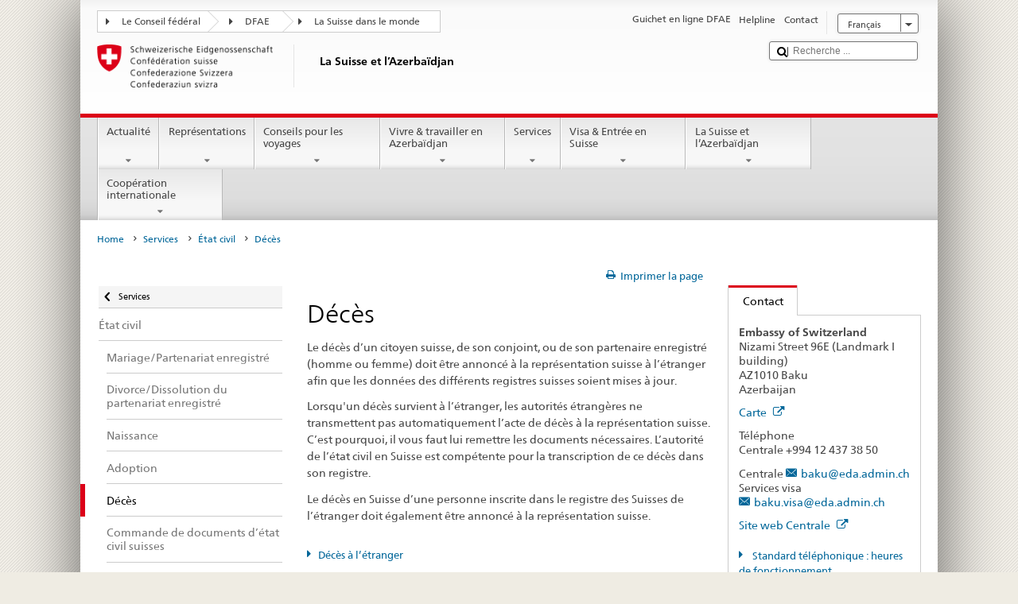

--- FILE ---
content_type: text/html;charset=utf-8
request_url: https://www.bundesreisezentrale.admin.ch/countries/azerbaijan/fr/home/services/zivstand/todesfall.html
body_size: 23695
content:


    
    
    <!DOCTYPE html>
    
    
    
    <html lang="fr"  >
    
<head>
    


<meta http-equiv="content-type" content="text/html; charset=UTF-8">
<meta http-equiv="X-UA-Compatible" content="IE=edge">
<title>Décès</title>
<meta name="viewport" content="width=device-width, initial-scale=1.0">
<meta http-equiv="cleartype" content="on">
<meta name="description" content="">
<meta name="keywords" content="">
<meta name="format-detection" content="telephone=no"/>


<meta property="og:title" content="Décès">
<meta property="og:description" content="">

    <meta property="og:image" content="https://www.eda.admin.ch/content/dam/countries/eda-all/images/Sharingbild-Aussenstellen2.jpg">

<meta name="twitter:card" content="summary_large_image"/>
<script type="application/ld+json">
    {
        "@context": "https://schema.org",
        "@type": "WebPage",
        "dateModified": "2022-05-12T11:33:06.141+02:00"
    }
</script>

    


    
    <link rel="stylesheet" href="/etc.clientlibs/eda/base/clientlibs/publish/top.min.ACSHASH9d9e82985c1aba90802e9ecefed2751b.css" type="text/css">
<script src="/etc.clientlibs/eda/base/clientlibs/publish/top.min.ACSHASH659fbe003e1fd027236701d764852866.js"></script>

    
    
    
<link rel="stylesheet" href="/etc.clientlibs/eda/base/clientlibs/publish/newdesign.min.ACSHASH96a8e3f02083f5c9562f1de2e6cf5d4e.css" type="text/css">




                              <script>!function(a){var e="https://s.go-mpulse.net/boomerang/",t="addEventListener";if("False"=="True")a.BOOMR_config=a.BOOMR_config||{},a.BOOMR_config.PageParams=a.BOOMR_config.PageParams||{},a.BOOMR_config.PageParams.pci=!0,e="https://s2.go-mpulse.net/boomerang/";if(window.BOOMR_API_key="T8WB3-VWRBH-QC4WC-APK42-C76EL",function(){function n(e){a.BOOMR_onload=e&&e.timeStamp||(new Date).getTime()}if(!a.BOOMR||!a.BOOMR.version&&!a.BOOMR.snippetExecuted){a.BOOMR=a.BOOMR||{},a.BOOMR.snippetExecuted=!0;var i,_,o,r=document.createElement("iframe");if(a[t])a[t]("load",n,!1);else if(a.attachEvent)a.attachEvent("onload",n);r.src="javascript:void(0)",r.title="",r.role="presentation",(r.frameElement||r).style.cssText="width:0;height:0;border:0;display:none;",o=document.getElementsByTagName("script")[0],o.parentNode.insertBefore(r,o);try{_=r.contentWindow.document}catch(O){i=document.domain,r.src="javascript:var d=document.open();d.domain='"+i+"';void(0);",_=r.contentWindow.document}_.open()._l=function(){var a=this.createElement("script");if(i)this.domain=i;a.id="boomr-if-as",a.src=e+"T8WB3-VWRBH-QC4WC-APK42-C76EL",BOOMR_lstart=(new Date).getTime(),this.body.appendChild(a)},_.write("<bo"+'dy onload="document._l();">'),_.close()}}(),"".length>0)if(a&&"performance"in a&&a.performance&&"function"==typeof a.performance.setResourceTimingBufferSize)a.performance.setResourceTimingBufferSize();!function(){if(BOOMR=a.BOOMR||{},BOOMR.plugins=BOOMR.plugins||{},!BOOMR.plugins.AK){var e=""=="true"?1:0,t="",n="aoft47axykudo2lsqe2a-f-1ba5de700-clientnsv4-s.akamaihd.net",i="false"=="true"?2:1,_={"ak.v":"39","ak.cp":"1219221","ak.ai":parseInt("395545",10),"ak.ol":"0","ak.cr":8,"ak.ipv":4,"ak.proto":"h2","ak.rid":"28e9ee94","ak.r":51208,"ak.a2":e,"ak.m":"dscb","ak.n":"essl","ak.bpcip":"3.139.62.0","ak.cport":36656,"ak.gh":"23.209.83.30","ak.quicv":"","ak.tlsv":"tls1.3","ak.0rtt":"","ak.0rtt.ed":"","ak.csrc":"-","ak.acc":"","ak.t":"1769111860","ak.ak":"hOBiQwZUYzCg5VSAfCLimQ==Ilnb9wvda+iNRFv/AlQsDOfcIszVrjsKvrYvCHblx22hL3aXJgOqWxfBkS5QASmYFWP66CYk/uMOTVuSm5+NXaQD/o5/8mzV1q62D2jzEx7zd+By01lCj/xV1W321pHRQkR/ts+3eD0NYuBt3ewqQPs4gNFY/vTzqdORU5jGeeQb7vkJoADdLygqDttimL+r73Kbck3q+CtH7DWBd2bBplDtid32yF0lRiuL8vZlWWwD7IGFGcpYKPNIlTlFxkdjNW0/rdBRDAnT0o2So4Zl/vNZbzp68rlMDZtU0fSvAXrFAh8QghMIamMc9j3aqXeUu3tUhYA4fjRdHLT4/Tvs8eApOUjQLHonryqchGNI0IRd382lMuvJvdmTpNECM2BUgaYjTeZuB4DV4ZtV1wqmiyEgVMK7lAiai3ZDnKak0XI=","ak.pv":"110","ak.dpoabenc":"","ak.tf":i};if(""!==t)_["ak.ruds"]=t;var o={i:!1,av:function(e){var t="http.initiator";if(e&&(!e[t]||"spa_hard"===e[t]))_["ak.feo"]=void 0!==a.aFeoApplied?1:0,BOOMR.addVar(_)},rv:function(){var a=["ak.bpcip","ak.cport","ak.cr","ak.csrc","ak.gh","ak.ipv","ak.m","ak.n","ak.ol","ak.proto","ak.quicv","ak.tlsv","ak.0rtt","ak.0rtt.ed","ak.r","ak.acc","ak.t","ak.tf"];BOOMR.removeVar(a)}};BOOMR.plugins.AK={akVars:_,akDNSPreFetchDomain:n,init:function(){if(!o.i){var a=BOOMR.subscribe;a("before_beacon",o.av,null,null),a("onbeacon",o.rv,null,null),o.i=!0}return this},is_complete:function(){return!0}}}}()}(window);</script></head>
    



<body class="white" lang="fr">
<link rel="stylesheet" href="/etc.clientlibs/eda/base/clientlibs/publish/countryentrypageprint.min.ACSHASHa0126a52bbae12e4ecd20a195735ce79.css" type="text/css">

<link rel="stylesheet" href="/etc.clientlibs/eda/base/clientlibs/publish/notyf.min.ACSHASH2d6fa6537d8d89d9d61ec57883b2b6a3.css" type="text/css">
<script src="/etc.clientlibs/eda/base/clientlibs/publish/clientstorage.min.ACSHASH44bc68fa2d879b153dbf6129806c22d9.js"></script>
<script src="/etc.clientlibs/eda/base/clientlibs/publish/notyf.min.ACSHASH0dcc3830313bb72923d27ed6ac6362a5.js"></script>
<script src="/etc.clientlibs/eda/base/clientlibs/publish/shoppingcart.min.ACSHASH7cc0b7eaf7b658003c720914688048b0.js"></script>

<div id="wrapper">
    <div id="container">
        










    
    
        


<header id="pageheader" role="banner" dir="ltr">
    <h1 class="visuallyhidden">Décès</h1>

    










    
    



<link rel="stylesheet" href="/etc.clientlibs/eda/base/clientlibs/publish/identityprint.min.ACSHASHea00e448b3c4b114b962c672ca2d6584.css" type="text/css">

<div class="hidden-phone">
    
        
        
            <a href="/countries/azerbaijan/fr/home.html" id="logo">
                <img src="/etc.clientlibs/eda/base/clientlibs/publish/resources/topimages/logo_ch_print.png"
                     alt="Logo DFAE">

                <h1 class="print-fixed-width">
                        <p>La Suisse et l’Azerbaïdjan</p>

                </h1>
            </a>
        
    
</div>

        

        


    <nav id="treecrumb" role="navigation" class="hidden-phone">
        <ul class="hnav">
            
            
                
            <li class="first tcicn tc_arrow_default">
                <a href="#"><span data-icon=":"></span>Le Conseil fédéral</a>
                <ul class="hnav-sub">
                    <li class="hnav-sub__item">
                        <a class="hnav-sub__heading" href="https://www.admin.ch/gov/fr/accueil.html" target="_blank">Le Conseil fédéral (admin.ch)</a>
                        <ul class="hnav-sub__list">
                            
                                <li class="hnav-sub__list-item">
                                    <a href="http://www.bk.admin.ch/index.html?lang=fr" target="_blank"><p>La Chancellerie fédérale CF</p>
</a>
                                </li>
                            
                                <li class="hnav-sub__list-item">
                                    <a href="http://www.eda.admin.ch/eda/fr/home.html" target="_blank"><p>Département fédéral des affaires étrangères DFAE</p>
</a>
                                </li>
                            
                                <li class="hnav-sub__list-item">
                                    <a href="https://www.edi.admin.ch/edi/fr/home.html" target="_blank"><p>Département fédéral de l'intérieur DFI</p>
</a>
                                </li>
                            
                                <li class="hnav-sub__list-item">
                                    <a href="http://www.ejpd.admin.ch/content/ejpd/fr/home.html" target="_blank"><p>Département fédéral de justice et police DFJP</p>
</a>
                                </li>
                            
                                <li class="hnav-sub__list-item">
                                    <a href="http://www.vbs.admin.ch/internet/vbs/fr/home.html" target="_blank"><p>Département fédéral de la défense,<br />
de la protection de la population et des sports DDPS</p>
</a>
                                </li>
                            
                                <li class="hnav-sub__list-item">
                                    <a href="https://www.efd.admin.ch/efd/fr/home.html" target="_blank"><p>Département fédéral des finances DFF</p>
</a>
                                </li>
                            
                                <li class="hnav-sub__list-item">
                                    <a href="https://www.wbf.admin.ch/fr/" target="_blank"><p>Département fédéral de l’économie, <br />
de la formation et de la recherche DEFR</p>
</a>
                                </li>
                            
                                <li class="hnav-sub__list-item">
                                    <a href="https://www.uvek.admin.ch/uvek/fr/home.html" target="_blank"><p>Département fédéral de l’environnement, des transports,<br />
de l'énergie et de la communication DETEC</p>
</a>
                                </li>
                            
                        </ul>
                    </li>
                </ul>
            </li>

                
            
                
                
                

                <li class="tcicn tc_arrow_default">
                    <a href="#"><span data-icon=":"></span>DFAE</a>
                    <ul class="hnav-sub">
                        <li class="hnav-sub__item">
                            <a class="hnav-sub__heading" href="" target="_blank"><strong></strong></a>
                            <ul class="hnav-sub__list">
                                
                                    <li class="hnav-sub__list-item">
                                        <a href="/eda/fr/dfae.html" target="_blank"><p>Politique extérieure de la Suisse</p>
</a>
                                    </li>
                                
                                    <li class="hnav-sub__list-item">
                                        <a href="/content/europa/fr/home" target="_blank"><p>Politique européenne da la Suisse</p>
</a>
                                    </li>
                                
                                    <li class="hnav-sub__list-item">
                                        <a href="/deza/fr/home.html" target="_blank"><p>Développement et coopération</p>
</a>
                                    </li>
                                
                                    <li class="hnav-sub__list-item">
                                        <a href="/schweizerbeitrag/fr/home.html" target="_blank"><p>Contribution de la Suisse à l’UE élargie</p>
</a>
                                    </li>
                                
                                    <li class="hnav-sub__list-item">
                                        <a href="/content/aboutswitzerland/fr/home" target="_blank">About Switzerland</a>
                                    </li>
                                
                                    <li class="hnav-sub__list-item">
                                        <a href="/content/agenda2030/fr/home" target="_blank"><p>Agenda 2030</p>
</a>
                                    </li>
                                
                            </ul>
                        </li>
                    </ul>
                </li>

                
                
                    <li class="tcicn tc_arrow_last">
                        <a href="#" class="treecrumb_level3_link"><span
                                data-icon=":"></span>La Suisse dans le monde</a>
                        <ul class="hnav-sub nanoscroller treecrumb_level3_list">
                            <li class="hnav-sub__item">
                                <a class="hnav-sub__heading" href="/countries.html" target="_blank"></a>
                                <ul class="hnav-sub__list">
                                    
                                        <li class="hnav-sub__list-item">
                                            <a class="treecrumb_level3_item" href="/countries/afghanistan/fr/home.html" target="_blank"><p>Afghanistan</p>
</a>
                                        </li>
                                    
                                        <li class="hnav-sub__list-item">
                                            <a class="treecrumb_level3_item" href="/countries/south-africa/fr/home.html" target="_blank"><p>Afrique du Sud</p>
</a>
                                        </li>
                                    
                                        <li class="hnav-sub__list-item">
                                            <a class="treecrumb_level3_item" href="/countries/albania/fr/home.html" target="_blank"><p>Albanie</p>
</a>
                                        </li>
                                    
                                        <li class="hnav-sub__list-item">
                                            <a class="treecrumb_level3_item" href="/countries/algeria/fr/home.html" target="_blank"><p>Algérie</p>
</a>
                                        </li>
                                    
                                        <li class="hnav-sub__list-item">
                                            <a class="treecrumb_level3_item" href="/countries/germany/fr/home.html" target="_blank"><p>Allemagne</p>
</a>
                                        </li>
                                    
                                        <li class="hnav-sub__list-item">
                                            <a class="treecrumb_level3_item" href="/eda/fr/dfae/representations-et-conseils-pour-les-voyages/andorre.html" target="_blank"><p>Andorre</p>
</a>
                                        </li>
                                    
                                        <li class="hnav-sub__list-item">
                                            <a class="treecrumb_level3_item" href="/countries/angola/fr/home.html" target="_blank"><p>Angola</p>
</a>
                                        </li>
                                    
                                        <li class="hnav-sub__list-item">
                                            <a class="treecrumb_level3_item" href="/eda/fr/dfae/representations-et-conseils-pour-les-voyages/antigua-barbuda.html" target="_blank"><p>Antigua-et-Barbuda</p>
</a>
                                        </li>
                                    
                                        <li class="hnav-sub__list-item">
                                            <a class="treecrumb_level3_item" href="/countries/saudi-arabia/fr/home.html" target="_blank"><p>Arabie saoudite</p>
</a>
                                        </li>
                                    
                                        <li class="hnav-sub__list-item">
                                            <a class="treecrumb_level3_item" href="/countries/argentina/fr/home.html" target="_blank"><p>Argentine</p>
</a>
                                        </li>
                                    
                                        <li class="hnav-sub__list-item">
                                            <a class="treecrumb_level3_item" href="/countries/armenia/fr/home.html" target="_blank"><p>Arménie</p>
</a>
                                        </li>
                                    
                                        <li class="hnav-sub__list-item">
                                            <a class="treecrumb_level3_item" href="/countries/australia/fr/home.html" target="_blank"><p>Australie</p>
</a>
                                        </li>
                                    
                                        <li class="hnav-sub__list-item">
                                            <a class="treecrumb_level3_item" href="/countries/austria/fr/home.html" target="_blank"><p>Autriche</p>
</a>
                                        </li>
                                    
                                        <li class="hnav-sub__list-item">
                                            <a class="treecrumb_level3_item" href="/countries/azerbaijan/fr/home.html" target="_blank"><p>Azerbaidjan</p>
</a>
                                        </li>
                                    
                                        <li class="hnav-sub__list-item">
                                            <a class="treecrumb_level3_item" href="/eda/fr/dfae/representations-et-conseils-pour-les-voyages/bahamas.html" target="_blank"><p>Bahamas</p>
</a>
                                        </li>
                                    
                                        <li class="hnav-sub__list-item">
                                            <a class="treecrumb_level3_item" href="/eda/fr/dfae/representations-et-conseils-pour-les-voyages/bahrein.html" target="_blank"><p>Bahrein</p>
</a>
                                        </li>
                                    
                                        <li class="hnav-sub__list-item">
                                            <a class="treecrumb_level3_item" href="/countries/bangladesh/fr/home.html" target="_blank"><p>Bangladesh</p>
</a>
                                        </li>
                                    
                                        <li class="hnav-sub__list-item">
                                            <a class="treecrumb_level3_item" href="/eda/fr/dfae/representations-et-conseils-pour-les-voyages/barbade.html" target="_blank"><p>La Barbade</p>
</a>
                                        </li>
                                    
                                        <li class="hnav-sub__list-item">
                                            <a class="treecrumb_level3_item" href="/countries/belarus/fr/home.html" target="_blank"><p>Bélarus</p>
</a>
                                        </li>
                                    
                                        <li class="hnav-sub__list-item">
                                            <a class="treecrumb_level3_item" href="/countries/belgium/fr/home.html" target="_blank"><p>Belgique</p>
</a>
                                        </li>
                                    
                                        <li class="hnav-sub__list-item">
                                            <a class="treecrumb_level3_item" href="/eda/fr/dfae/representations-et-conseils-pour-les-voyages/belize.html" target="_blank"><p>Belize</p>
</a>
                                        </li>
                                    
                                        <li class="hnav-sub__list-item">
                                            <a class="treecrumb_level3_item" href="/countries/benin/fr/home.html" target="_blank"><p>Bénin</p>
</a>
                                        </li>
                                    
                                        <li class="hnav-sub__list-item">
                                            <a class="treecrumb_level3_item" href="/eda/fr/dfae/representations-et-conseils-pour-les-voyages/bhoutan.html" target="_blank"><p>Bhoutan</p>
</a>
                                        </li>
                                    
                                        <li class="hnav-sub__list-item">
                                            <a class="treecrumb_level3_item" href="/countries/bolivia/fr/home.html" target="_blank"><p>Bolivie</p>
</a>
                                        </li>
                                    
                                        <li class="hnav-sub__list-item">
                                            <a class="treecrumb_level3_item" href="/countries/bosnia-and-herzegovina/fr/home.html" target="_blank"><p>Bosnie et Herzégovine</p>
</a>
                                        </li>
                                    
                                        <li class="hnav-sub__list-item">
                                            <a class="treecrumb_level3_item" href="/eda/fr/dfae/representations-et-conseils-pour-les-voyages/botswana.html" target="_blank"><p>Botswana</p>
</a>
                                        </li>
                                    
                                        <li class="hnav-sub__list-item">
                                            <a class="treecrumb_level3_item" href="/countries/brazil/fr/home.html" target="_blank"><p>Brésil</p>
</a>
                                        </li>
                                    
                                        <li class="hnav-sub__list-item">
                                            <a class="treecrumb_level3_item" href="/eda/fr/dfae/representations-et-conseils-pour-les-voyages/brunei-darussalam.html" target="_blank"><p>Brunéi Darussalam</p>
</a>
                                        </li>
                                    
                                        <li class="hnav-sub__list-item">
                                            <a class="treecrumb_level3_item" href="/countries/bulgaria/fr/home.html" target="_blank"><p>Bulgarie</p>
</a>
                                        </li>
                                    
                                        <li class="hnav-sub__list-item">
                                            <a class="treecrumb_level3_item" href="/countries/burkina-faso/fr/home.html" target="_blank"><p>Burkina Faso</p>
</a>
                                        </li>
                                    
                                        <li class="hnav-sub__list-item">
                                            <a class="treecrumb_level3_item" href="/countries/burundi/fr/home.html" target="_blank"><p>Burundi</p>
</a>
                                        </li>
                                    
                                        <li class="hnav-sub__list-item">
                                            <a class="treecrumb_level3_item" href="/eda/fr/dfae/representations-et-conseils-pour-les-voyages/cap-vert.html" target="_blank"><p>Cabo Verde</p>
</a>
                                        </li>
                                    
                                        <li class="hnav-sub__list-item">
                                            <a class="treecrumb_level3_item" href="/countries/cambodia/fr/home.html" target="_blank"><p>Cambodge</p>
</a>
                                        </li>
                                    
                                        <li class="hnav-sub__list-item">
                                            <a class="treecrumb_level3_item" href="/countries/cameroon/fr/home.html" target="_blank"><p>Cameroun</p>
</a>
                                        </li>
                                    
                                        <li class="hnav-sub__list-item">
                                            <a class="treecrumb_level3_item" href="/countries/canada/fr/home.html" target="_blank"><p>Canada</p>
</a>
                                        </li>
                                    
                                        <li class="hnav-sub__list-item">
                                            <a class="treecrumb_level3_item" href="/countries/chile/fr/home.html" target="_blank"><p>Chili</p>
</a>
                                        </li>
                                    
                                        <li class="hnav-sub__list-item">
                                            <a class="treecrumb_level3_item" href="/countries/china/fr/home.html" target="_blank"><p>Chine</p>
</a>
                                        </li>
                                    
                                        <li class="hnav-sub__list-item">
                                            <a class="treecrumb_level3_item" href="/countries/cyprus/fr/home.html" target="_blank"><p>Chypre</p>
</a>
                                        </li>
                                    
                                        <li class="hnav-sub__list-item">
                                            <a class="treecrumb_level3_item" href="/countries/colombia/fr/home.html" target="_blank"><p>Colombie</p>
</a>
                                        </li>
                                    
                                        <li class="hnav-sub__list-item">
                                            <a class="treecrumb_level3_item" href="/eda/fr/dfae/representations-et-conseils-pour-les-voyages/republique-congo.html" target="_blank"><p>Congo (Brazzaville)</p>
</a>
                                        </li>
                                    
                                        <li class="hnav-sub__list-item">
                                            <a class="treecrumb_level3_item" href="/countries/democratic-republic-congo/fr/home.html" target="_blank"><p>Congo (Kinshasa)</p>
</a>
                                        </li>
                                    
                                        <li class="hnav-sub__list-item">
                                            <a class="treecrumb_level3_item" href="/countries/korea-republic/fr/home.html" target="_blank"><p>Corée (Sud)</p>
</a>
                                        </li>
                                    
                                        <li class="hnav-sub__list-item">
                                            <a class="treecrumb_level3_item" href="/countries/korea-democratic-people-s-republic/fr/home.html" target="_blank"><p>Corée (Nord)</p>
</a>
                                        </li>
                                    
                                        <li class="hnav-sub__list-item">
                                            <a class="treecrumb_level3_item" href="/eda/fr/dfae/representations-et-conseils-pour-les-voyages/comores.html" target="_blank"><p>Comores</p>
</a>
                                        </li>
                                    
                                        <li class="hnav-sub__list-item">
                                            <a class="treecrumb_level3_item" href="/countries/costa-rica/fr/home.html" target="_blank"><p>Costa Rica</p>
</a>
                                        </li>
                                    
                                        <li class="hnav-sub__list-item">
                                            <a class="treecrumb_level3_item" href="/countries/ivory-coast/fr/home.html" target="_blank"><p>Côte d'Ivoire</p>
</a>
                                        </li>
                                    
                                        <li class="hnav-sub__list-item">
                                            <a class="treecrumb_level3_item" href="/countries/croatia/fr/home.html" target="_blank"><p>Croatie</p>
</a>
                                        </li>
                                    
                                        <li class="hnav-sub__list-item">
                                            <a class="treecrumb_level3_item" href="/countries/cuba/fr/home.html" target="_blank"><p>Cuba</p>
</a>
                                        </li>
                                    
                                        <li class="hnav-sub__list-item">
                                            <a class="treecrumb_level3_item" href="/countries/denmark/fr/home.html" target="_blank"><p>Danemark</p>
</a>
                                        </li>
                                    
                                        <li class="hnav-sub__list-item">
                                            <a class="treecrumb_level3_item" href="/eda/fr/dfae/representations-et-conseils-pour-les-voyages/djibouti.html" target="_blank"><p>Djibouti</p>
</a>
                                        </li>
                                    
                                        <li class="hnav-sub__list-item">
                                            <a class="treecrumb_level3_item" href="/eda/fr/dfae/representations-et-conseils-pour-les-voyages/dominique.html" target="_blank"><p>Dominique</p>
</a>
                                        </li>
                                    
                                        <li class="hnav-sub__list-item">
                                            <a class="treecrumb_level3_item" href="/countries/egypt/fr/home.html" target="_blank"><p>Egypte</p>
</a>
                                        </li>
                                    
                                        <li class="hnav-sub__list-item">
                                            <a class="treecrumb_level3_item" href="/eda/fr/dfae/representations-et-conseils-pour-les-voyages/salvador.html" target="_blank"><p>El Salvador</p>
</a>
                                        </li>
                                    
                                        <li class="hnav-sub__list-item">
                                            <a class="treecrumb_level3_item" href="/countries/united-arab-emirates/fr/home.html" target="_blank"><p>Emirats arabes unis</p>
</a>
                                        </li>
                                    
                                        <li class="hnav-sub__list-item">
                                            <a class="treecrumb_level3_item" href="/countries/ecuador/fr/home.html" target="_blank"><p>Equateur</p>
</a>
                                        </li>
                                    
                                        <li class="hnav-sub__list-item">
                                            <a class="treecrumb_level3_item" href="/eda/fr/dfae/representations-et-conseils-pour-les-voyages/erythree.html" target="_blank"><p>Erythrée</p>
</a>
                                        </li>
                                    
                                        <li class="hnav-sub__list-item">
                                            <a class="treecrumb_level3_item" href="/countries/spain/fr/home.html" target="_blank"><p>Espagne</p>
</a>
                                        </li>
                                    
                                        <li class="hnav-sub__list-item">
                                            <a class="treecrumb_level3_item" href="/countries/estonia/fr/home.html" target="_blank"><p>Estonie</p>
</a>
                                        </li>
                                    
                                        <li class="hnav-sub__list-item">
                                            <a class="treecrumb_level3_item" href="/eda/fr/dfae/representations-et-conseils-pour-les-voyages/eswatini.html" target="_blank"><p>Eswatini</p>
<p> </p>
</a>
                                        </li>
                                    
                                        <li class="hnav-sub__list-item">
                                            <a class="treecrumb_level3_item" href="/countries/usa/fr/home.html" target="_blank"><p>Etats-Unis</p>
</a>
                                        </li>
                                    
                                        <li class="hnav-sub__list-item">
                                            <a class="treecrumb_level3_item" href="/countries/ethiopia/fr/home.html" target="_blank"><p>Ethiopie</p>
</a>
                                        </li>
                                    
                                        <li class="hnav-sub__list-item">
                                            <a class="treecrumb_level3_item" href="/eda/fr/dfae/representations-et-conseils-pour-les-voyages/fidji.html" target="_blank"><p>Fidji</p>
</a>
                                        </li>
                                    
                                        <li class="hnav-sub__list-item">
                                            <a class="treecrumb_level3_item" href="/countries/finland/fr/home.html" target="_blank"><p>Finlande</p>
</a>
                                        </li>
                                    
                                        <li class="hnav-sub__list-item">
                                            <a class="treecrumb_level3_item" href="/countries/france/fr/home.html" target="_blank"><p>France</p>
</a>
                                        </li>
                                    
                                        <li class="hnav-sub__list-item">
                                            <a class="treecrumb_level3_item" href="/eda/fr/dfae/representations-et-conseils-pour-les-voyages/gabon.html" target="_blank"><p>Gabon</p>
</a>
                                        </li>
                                    
                                        <li class="hnav-sub__list-item">
                                            <a class="treecrumb_level3_item" href="/eda/fr/dfae/representations-et-conseils-pour-les-voyages/gambie.html" target="_blank"><p>Gambie</p>
</a>
                                        </li>
                                    
                                        <li class="hnav-sub__list-item">
                                            <a class="treecrumb_level3_item" href="/countries/georgia/fr/home.html" target="_blank"><p>Géorgie</p>
</a>
                                        </li>
                                    
                                        <li class="hnav-sub__list-item">
                                            <a class="treecrumb_level3_item" href="/countries/ghana/fr/home.html" target="_blank"><p>Ghana</p>
</a>
                                        </li>
                                    
                                        <li class="hnav-sub__list-item">
                                            <a class="treecrumb_level3_item" href="/countries/greece/fr/home.html" target="_blank"><p>Grèce</p>
</a>
                                        </li>
                                    
                                        <li class="hnav-sub__list-item">
                                            <a class="treecrumb_level3_item" href="/eda/fr/dfae/representations-et-conseils-pour-les-voyages/grenade.html" target="_blank"><p>Grenade</p>
</a>
                                        </li>
                                    
                                        <li class="hnav-sub__list-item">
                                            <a class="treecrumb_level3_item" href="/countries/guatemala/fr/home.html" target="_blank"><p>Guatemala</p>
</a>
                                        </li>
                                    
                                        <li class="hnav-sub__list-item">
                                            <a class="treecrumb_level3_item" href="/eda/fr/dfae/representations-et-conseils-pour-les-voyages/guinee.html" target="_blank"><p>Guinée</p>
</a>
                                        </li>
                                    
                                        <li class="hnav-sub__list-item">
                                            <a class="treecrumb_level3_item" href="/eda/fr/dfae/representations-et-conseils-pour-les-voyages/guinee-equatoriale.html" target="_blank"><p>Guinée équatoriale</p>
</a>
                                        </li>
                                    
                                        <li class="hnav-sub__list-item">
                                            <a class="treecrumb_level3_item" href="/eda/fr/dfae/representations-et-conseils-pour-les-voyages/guinee-bissau.html" target="_blank"><p>Guinée-Bissau</p>
</a>
                                        </li>
                                    
                                        <li class="hnav-sub__list-item">
                                            <a class="treecrumb_level3_item" href="/eda/fr/dfae/representations-et-conseils-pour-les-voyages/guyana.html" target="_blank"><p>Guyana</p>
</a>
                                        </li>
                                    
                                        <li class="hnav-sub__list-item">
                                            <a class="treecrumb_level3_item" href="/countries/haiti/fr/home.html" target="_blank"><p>Haiti</p>
</a>
                                        </li>
                                    
                                        <li class="hnav-sub__list-item">
                                            <a class="treecrumb_level3_item" href="/eda/fr/dfae/representations-et-conseils-pour-les-voyages/honduras.html" target="_blank"><p>Honduras</p>
</a>
                                        </li>
                                    
                                        <li class="hnav-sub__list-item">
                                            <a class="treecrumb_level3_item" href="/countries/hungary/fr/home.html" target="_blank"><p>Hongrie</p>
</a>
                                        </li>
                                    
                                        <li class="hnav-sub__list-item">
                                            <a class="treecrumb_level3_item" href="/eda/fr/dfae/representations-et-conseils-pour-les-voyages/iles-cook.html" target="_blank"><p>Iles Cook</p>
</a>
                                        </li>
                                    
                                        <li class="hnav-sub__list-item">
                                            <a class="treecrumb_level3_item" href="/countries/india/fr/home.html" target="_blank"><p>Inde</p>
</a>
                                        </li>
                                    
                                        <li class="hnav-sub__list-item">
                                            <a class="treecrumb_level3_item" href="/countries/indonesia/fr/home.html" target="_blank"><p>Indonésie</p>
</a>
                                        </li>
                                    
                                        <li class="hnav-sub__list-item">
                                            <a class="treecrumb_level3_item" href="/countries/iran/fr/home.html" target="_blank"><p>Iran</p>
</a>
                                        </li>
                                    
                                        <li class="hnav-sub__list-item">
                                            <a class="treecrumb_level3_item" href="/countries/iraq/fr/home.html" target="_blank"><p>Irak</p>
</a>
                                        </li>
                                    
                                        <li class="hnav-sub__list-item">
                                            <a class="treecrumb_level3_item" href="/countries/ireland/fr/home.html" target="_blank"><p>Irlande</p>
</a>
                                        </li>
                                    
                                        <li class="hnav-sub__list-item">
                                            <a class="treecrumb_level3_item" href="/eda/fr/dfae/representations-et-conseils-pour-les-voyages/islande.html" target="_blank"><p>Islande</p>
</a>
                                        </li>
                                    
                                        <li class="hnav-sub__list-item">
                                            <a class="treecrumb_level3_item" href="/countries/israel/fr/home.html" target="_blank"><p>Israël</p>
</a>
                                        </li>
                                    
                                        <li class="hnav-sub__list-item">
                                            <a class="treecrumb_level3_item" href="/countries/italy/fr/home.html" target="_blank"><p>Italie</p>
</a>
                                        </li>
                                    
                                        <li class="hnav-sub__list-item">
                                            <a class="treecrumb_level3_item" href="/eda/fr/dfae/representations-et-conseils-pour-les-voyages/jamaique.html" target="_blank"><p>Jamaïque</p>
</a>
                                        </li>
                                    
                                        <li class="hnav-sub__list-item">
                                            <a class="treecrumb_level3_item" href="/countries/japan/fr/home.html" target="_blank"><p>Japon</p>
</a>
                                        </li>
                                    
                                        <li class="hnav-sub__list-item">
                                            <a class="treecrumb_level3_item" href="/countries/jordan/fr/home.html" target="_blank"><p>Jordanie</p>
</a>
                                        </li>
                                    
                                        <li class="hnav-sub__list-item">
                                            <a class="treecrumb_level3_item" href="/countries/kazakhstan/fr/home.html" target="_blank"><p>Kazakhstan</p>
</a>
                                        </li>
                                    
                                        <li class="hnav-sub__list-item">
                                            <a class="treecrumb_level3_item" href="/countries/kenia/fr/home.html" target="_blank"><p>Kenya</p>
</a>
                                        </li>
                                    
                                        <li class="hnav-sub__list-item">
                                            <a class="treecrumb_level3_item" href="/countries/kyrgyzstan/fr/home.html" target="_blank"><p>Kirghizistan</p>
</a>
                                        </li>
                                    
                                        <li class="hnav-sub__list-item">
                                            <a class="treecrumb_level3_item" href="/eda/fr/dfae/representations-et-conseils-pour-les-voyages/kiribati.html" target="_blank"><p>Kiribati</p>
</a>
                                        </li>
                                    
                                        <li class="hnav-sub__list-item">
                                            <a class="treecrumb_level3_item" href="/countries/kosovo/fr/home.html" target="_blank"><p>Kosovo</p>
</a>
                                        </li>
                                    
                                        <li class="hnav-sub__list-item">
                                            <a class="treecrumb_level3_item" href="/countries/kuwait/fr/home.html" target="_blank"><p>Koweït</p>
</a>
                                        </li>
                                    
                                        <li class="hnav-sub__list-item">
                                            <a class="treecrumb_level3_item" href="/countries/laos/fr/home.html" target="_blank"><p>Laos</p>
</a>
                                        </li>
                                    
                                        <li class="hnav-sub__list-item">
                                            <a class="treecrumb_level3_item" href="/eda/fr/dfae/representations-et-conseils-pour-les-voyages/lesotho.html" target="_blank"><p>Lesotho</p>
</a>
                                        </li>
                                    
                                        <li class="hnav-sub__list-item">
                                            <a class="treecrumb_level3_item" href="/countries/latvia/fr/home.html" target="_blank"><p>Lettonie</p>
</a>
                                        </li>
                                    
                                        <li class="hnav-sub__list-item">
                                            <a class="treecrumb_level3_item" href="/countries/lebanon/fr/home.html" target="_blank"><p>Liban</p>
</a>
                                        </li>
                                    
                                        <li class="hnav-sub__list-item">
                                            <a class="treecrumb_level3_item" href="/eda/fr/dfae/representations-et-conseils-pour-les-voyages/liberia.html" target="_blank"><p>Libéria</p>
</a>
                                        </li>
                                    
                                        <li class="hnav-sub__list-item">
                                            <a class="treecrumb_level3_item" href="/countries/libya/fr/home.html" target="_blank"><p>Libye</p>
</a>
                                        </li>
                                    
                                        <li class="hnav-sub__list-item">
                                            <a class="treecrumb_level3_item" href="/countries/liechtenstein/fr/home.html" target="_blank"><p>Liechtenstein</p>
</a>
                                        </li>
                                    
                                        <li class="hnav-sub__list-item">
                                            <a class="treecrumb_level3_item" href="/countries/lithuania/fr/home.html" target="_blank"><p>Lithuanie</p>
</a>
                                        </li>
                                    
                                        <li class="hnav-sub__list-item">
                                            <a class="treecrumb_level3_item" href="/countries/luxembourg/fr/home.html" target="_blank"><p>Luxembourg</p>
</a>
                                        </li>
                                    
                                        <li class="hnav-sub__list-item">
                                            <a class="treecrumb_level3_item" href="/countries/north-macedonia/fr/home.html" target="_blank"><p>Macédoine du Nord</p>
</a>
                                        </li>
                                    
                                        <li class="hnav-sub__list-item">
                                            <a class="treecrumb_level3_item" href="/countries/madagascar/fr/home.html" target="_blank"><p>Madagascar</p>
</a>
                                        </li>
                                    
                                        <li class="hnav-sub__list-item">
                                            <a class="treecrumb_level3_item" href="/countries/malaysia/fr/home.html" target="_blank"><p>Malaisie</p>
</a>
                                        </li>
                                    
                                        <li class="hnav-sub__list-item">
                                            <a class="treecrumb_level3_item" href="/countries/malawi/fr/home.html" target="_blank"><p>Malawi</p>
</a>
                                        </li>
                                    
                                        <li class="hnav-sub__list-item">
                                            <a class="treecrumb_level3_item" href="/eda/fr/dfae/representations-et-conseils-pour-les-voyages/maldives.html" target="_blank">Maldives</a>
                                        </li>
                                    
                                        <li class="hnav-sub__list-item">
                                            <a class="treecrumb_level3_item" href="/countries/mali/fr/home.html" target="_blank"><p>Mali</p>
</a>
                                        </li>
                                    
                                        <li class="hnav-sub__list-item">
                                            <a class="treecrumb_level3_item" href="/countries/malta/fr/home.html" target="_blank"><p>Malte</p>
</a>
                                        </li>
                                    
                                        <li class="hnav-sub__list-item">
                                            <a class="treecrumb_level3_item" href="/countries/morocco/fr/home.html" target="_blank"><p>Maroc</p>
</a>
                                        </li>
                                    
                                        <li class="hnav-sub__list-item">
                                            <a class="treecrumb_level3_item" href="/eda/fr/dfae/representations-et-conseils-pour-les-voyages/iles-marshall.html" target="_blank"><p>Iles Marshall</p>
</a>
                                        </li>
                                    
                                        <li class="hnav-sub__list-item">
                                            <a class="treecrumb_level3_item" href="/eda/fr/dfae/representations-et-conseils-pour-les-voyages/maurice.html" target="_blank"><p>Maurice</p>
</a>
                                        </li>
                                    
                                        <li class="hnav-sub__list-item">
                                            <a class="treecrumb_level3_item" href="/eda/fr/dfae/representations-et-conseils-pour-les-voyages/mauritanie.html" target="_blank"><p>Mauritanie</p>
</a>
                                        </li>
                                    
                                        <li class="hnav-sub__list-item">
                                            <a class="treecrumb_level3_item" href="/countries/mexico/fr/home.html" target="_blank"><p>Mexique</p>
</a>
                                        </li>
                                    
                                        <li class="hnav-sub__list-item">
                                            <a class="treecrumb_level3_item" href="/eda/fr/dfae/representations-et-conseils-pour-les-voyages/micronesie.html" target="_blank"><p>Micronésie</p>
</a>
                                        </li>
                                    
                                        <li class="hnav-sub__list-item">
                                            <a class="treecrumb_level3_item" href="/countries/moldova/fr/home.html" target="_blank"><p>Moldova</p>
</a>
                                        </li>
                                    
                                        <li class="hnav-sub__list-item">
                                            <a class="treecrumb_level3_item" href="/eda/fr/dfae/representations-et-conseils-pour-les-voyages/monaco.html" target="_blank"><p>Monaco</p>
</a>
                                        </li>
                                    
                                        <li class="hnav-sub__list-item">
                                            <a class="treecrumb_level3_item" href="/countries/mongolia/fr/home.html" target="_blank"><p>Mongolie</p>
</a>
                                        </li>
                                    
                                        <li class="hnav-sub__list-item">
                                            <a class="treecrumb_level3_item" href="/eda/fr/dfae/representations-et-conseils-pour-les-voyages/montenegro.html" target="_blank"><p>Monténégro</p>
</a>
                                        </li>
                                    
                                        <li class="hnav-sub__list-item">
                                            <a class="treecrumb_level3_item" href="/countries/mozambique/fr/home.html" target="_blank"><p>Mozambique</p>
</a>
                                        </li>
                                    
                                        <li class="hnav-sub__list-item">
                                            <a class="treecrumb_level3_item" href="/countries/myanmar/fr/home.html" target="_blank"><p>Myanmar</p>
</a>
                                        </li>
                                    
                                        <li class="hnav-sub__list-item">
                                            <a class="treecrumb_level3_item" href="/eda/fr/dfae/representations-et-conseils-pour-les-voyages/namibia.html" target="_blank"><p>Namibie</p>
</a>
                                        </li>
                                    
                                        <li class="hnav-sub__list-item">
                                            <a class="treecrumb_level3_item" href="/eda/fr/dfae/representations-et-conseils-pour-les-voyages/nauru.html" target="_blank"><p>Nauru</p>
</a>
                                        </li>
                                    
                                        <li class="hnav-sub__list-item">
                                            <a class="treecrumb_level3_item" href="/countries/nepal/fr/home.html" target="_blank"><p>Népal</p>
</a>
                                        </li>
                                    
                                        <li class="hnav-sub__list-item">
                                            <a class="treecrumb_level3_item" href="/eda/fr/dfae/representations-et-conseils-pour-les-voyages/nicaragua.html" target="_blank"><p>Nicaragua</p>
</a>
                                        </li>
                                    
                                        <li class="hnav-sub__list-item">
                                            <a class="treecrumb_level3_item" href="/countries/niger/fr/home.html" target="_blank"><p>Niger</p>
</a>
                                        </li>
                                    
                                        <li class="hnav-sub__list-item">
                                            <a class="treecrumb_level3_item" href="/countries/nigeria/fr/home.html" target="_blank"><p>Nigéria</p>
</a>
                                        </li>
                                    
                                        <li class="hnav-sub__list-item">
                                            <a class="treecrumb_level3_item" href="/countries/norway/fr/home.html" target="_blank"><p>Norvège</p>
</a>
                                        </li>
                                    
                                        <li class="hnav-sub__list-item">
                                            <a class="treecrumb_level3_item" href="/countries/new-zealand/fr/home.html" target="_blank"><p>Nouvelle-Zélande</p>
</a>
                                        </li>
                                    
                                        <li class="hnav-sub__list-item">
                                            <a class="treecrumb_level3_item" href="/countries/oman/fr/home.html" target="_blank"><p>Oman</p>
</a>
                                        </li>
                                    
                                        <li class="hnav-sub__list-item">
                                            <a class="treecrumb_level3_item" href="/eda/fr/dfae/representations-et-conseils-pour-les-voyages/ouganda.html" target="_blank"><p>Ouganda</p>
</a>
                                        </li>
                                    
                                        <li class="hnav-sub__list-item">
                                            <a class="treecrumb_level3_item" href="/countries/uzbekistan/fr/home.html" target="_blank"><p>Ouzbékistan</p>
</a>
                                        </li>
                                    
                                        <li class="hnav-sub__list-item">
                                            <a class="treecrumb_level3_item" href="/countries/pakistan/fr/home.html" target="_blank"><p>Pakistan</p>
</a>
                                        </li>
                                    
                                        <li class="hnav-sub__list-item">
                                            <a class="treecrumb_level3_item" href="/eda/fr/dfae/representations-et-conseils-pour-les-voyages/palaos.html" target="_blank"><p>Palaos</p>
</a>
                                        </li>
                                    
                                        <li class="hnav-sub__list-item">
                                            <a class="treecrumb_level3_item" href="/eda/fr/dfae/representations-et-conseils-pour-les-voyages/panama.html" target="_blank"><p>Panama</p>
</a>
                                        </li>
                                    
                                        <li class="hnav-sub__list-item">
                                            <a class="treecrumb_level3_item" href="/eda/fr/dfae/representations-et-conseils-pour-les-voyages/papouasie-nouvelle-guinee.html" target="_blank"><p>Papouasie-Nouvelle Guinée</p>
</a>
                                        </li>
                                    
                                        <li class="hnav-sub__list-item">
                                            <a class="treecrumb_level3_item" href="/countries/paraguay/fr/home.html" target="_blank"><p>Paraguay</p>
</a>
                                        </li>
                                    
                                        <li class="hnav-sub__list-item">
                                            <a class="treecrumb_level3_item" href="/countries/netherlands/fr/home.html" target="_blank"><p>Pays-Bas</p>
</a>
                                        </li>
                                    
                                        <li class="hnav-sub__list-item">
                                            <a class="treecrumb_level3_item" href="/countries/peru/fr/home.html" target="_blank"><p>Pérou</p>
</a>
                                        </li>
                                    
                                        <li class="hnav-sub__list-item">
                                            <a class="treecrumb_level3_item" href="/countries/philippines/fr/home.html" target="_blank"><p>Philippines</p>
</a>
                                        </li>
                                    
                                        <li class="hnav-sub__list-item">
                                            <a class="treecrumb_level3_item" href="/countries/poland/fr/home.html" target="_blank"><p>Pologne</p>
</a>
                                        </li>
                                    
                                        <li class="hnav-sub__list-item">
                                            <a class="treecrumb_level3_item" href="/countries/portugal/fr/home.html" target="_blank"><p>Portugal</p>
</a>
                                        </li>
                                    
                                        <li class="hnav-sub__list-item">
                                            <a class="treecrumb_level3_item" href="/countries/qatar/fr/home.html" target="_blank"><p>Qatar</p>
</a>
                                        </li>
                                    
                                        <li class="hnav-sub__list-item">
                                            <a class="treecrumb_level3_item" href="/eda/fr/dfae/representations-et-conseils-pour-les-voyages/republique-centrafricaine.html" target="_blank"><p>République Centrafricaine</p>
</a>
                                        </li>
                                    
                                        <li class="hnav-sub__list-item">
                                            <a class="treecrumb_level3_item" href="/countries/dominican-republic/fr/home.html" target="_blank"><p>République dominicaine</p>
</a>
                                        </li>
                                    
                                        <li class="hnav-sub__list-item">
                                            <a class="treecrumb_level3_item" href="/countries/czech-republic/fr/home.html" target="_blank"><p>République Tchèque</p>
</a>
                                        </li>
                                    
                                        <li class="hnav-sub__list-item">
                                            <a class="treecrumb_level3_item" href="/countries/romania/fr/home.html" target="_blank"><p>Roumanie</p>
</a>
                                        </li>
                                    
                                        <li class="hnav-sub__list-item">
                                            <a class="treecrumb_level3_item" href="/countries/united-kingdom/fr/home.html" target="_blank"><p>Royaume-Uni</p>
</a>
                                        </li>
                                    
                                        <li class="hnav-sub__list-item">
                                            <a class="treecrumb_level3_item" href="/countries/russia/fr/home.html" target="_blank"><p>Russie</p>
</a>
                                        </li>
                                    
                                        <li class="hnav-sub__list-item">
                                            <a class="treecrumb_level3_item" href="/countries/rwanda/fr/home.html" target="_blank"><p>Rwanda</p>
</a>
                                        </li>
                                    
                                        <li class="hnav-sub__list-item">
                                            <a class="treecrumb_level3_item" href="/eda/fr/dfae/representations-et-conseils-pour-les-voyages/sainte-lucie.html" target="_blank"><p>Sainte-Lucie</p>
</a>
                                        </li>
                                    
                                        <li class="hnav-sub__list-item">
                                            <a class="treecrumb_level3_item" href="/eda/fr/dfae/representations-et-conseils-pour-les-voyages/saint-kitts-nevis.html" target="_blank"><p>Saint-Kitts-et-Nevis</p>
</a>
                                        </li>
                                    
                                        <li class="hnav-sub__list-item">
                                            <a class="treecrumb_level3_item" href="/eda/fr/dfae/representations-et-conseils-pour-les-voyages/saint-marin.html" target="_blank"><p>Saint-Marin</p>
</a>
                                        </li>
                                    
                                        <li class="hnav-sub__list-item">
                                            <a class="treecrumb_level3_item" href="/countries/holy-see/fr/home.html" target="_blank"><p>Saint-Siège (Cité du Vatican)</p>
</a>
                                        </li>
                                    
                                        <li class="hnav-sub__list-item">
                                            <a class="treecrumb_level3_item" href="/eda/fr/dfae/representations-et-conseils-pour-les-voyages/saint-vincent-grenadines.html" target="_blank"><p>Saint-Vincent-et-les-Grenadine</p>
</a>
                                        </li>
                                    
                                        <li class="hnav-sub__list-item">
                                            <a class="treecrumb_level3_item" href="/eda/fr/dfae/representations-et-conseils-pour-les-voyages/iles-salomon.html" target="_blank"><p>Iles Salomon</p>
</a>
                                        </li>
                                    
                                        <li class="hnav-sub__list-item">
                                            <a class="treecrumb_level3_item" href="/eda/fr/dfae/representations-et-conseils-pour-les-voyages/samoa.html" target="_blank"><p>Samoa</p>
</a>
                                        </li>
                                    
                                        <li class="hnav-sub__list-item">
                                            <a class="treecrumb_level3_item" href="/eda/fr/dfae/representations-et-conseils-pour-les-voyages/sao-tome-principe.html" target="_blank"><p>São Tomé-et-Príncipe</p>
</a>
                                        </li>
                                    
                                        <li class="hnav-sub__list-item">
                                            <a class="treecrumb_level3_item" href="/countries/senegal/fr/home.html" target="_blank"><p>Sénégal</p>
</a>
                                        </li>
                                    
                                        <li class="hnav-sub__list-item">
                                            <a class="treecrumb_level3_item" href="/countries/serbia/fr/home.html" target="_blank"><p>Serbie</p>
</a>
                                        </li>
                                    
                                        <li class="hnav-sub__list-item">
                                            <a class="treecrumb_level3_item" href="/eda/fr/dfae/representations-et-conseils-pour-les-voyages/seychelles.html" target="_blank"><p>Seychelles</p>
</a>
                                        </li>
                                    
                                        <li class="hnav-sub__list-item">
                                            <a class="treecrumb_level3_item" href="/eda/fr/dfae/representations-et-conseils-pour-les-voyages/sierra-leone.html" target="_blank"><p>Sierra Leone</p>
</a>
                                        </li>
                                    
                                        <li class="hnav-sub__list-item">
                                            <a class="treecrumb_level3_item" href="/countries/singapore/fr/home.html" target="_blank"><p>Singapour</p>
</a>
                                        </li>
                                    
                                        <li class="hnav-sub__list-item">
                                            <a class="treecrumb_level3_item" href="/countries/slovakia/fr/home.html" target="_blank"><p>Slovaquie</p>
</a>
                                        </li>
                                    
                                        <li class="hnav-sub__list-item">
                                            <a class="treecrumb_level3_item" href="/countries/slovenia/fr/home.html" target="_blank"><p>Slovénie</p>
</a>
                                        </li>
                                    
                                        <li class="hnav-sub__list-item">
                                            <a class="treecrumb_level3_item" href="/countries/somalia/fr/home.html" target="_blank"><p>Somalie</p>
</a>
                                        </li>
                                    
                                        <li class="hnav-sub__list-item">
                                            <a class="treecrumb_level3_item" href="/countries/sudan/fr/home.html" target="_blank"><p>Soudan</p>
</a>
                                        </li>
                                    
                                        <li class="hnav-sub__list-item">
                                            <a class="treecrumb_level3_item" href="/countries/south-sudan/fr/home.html" target="_blank"><p>Soudan du Sud</p>
</a>
                                        </li>
                                    
                                        <li class="hnav-sub__list-item">
                                            <a class="treecrumb_level3_item" href="/countries/sri-lanka/fr/home.html" target="_blank"><p>Sri Lanka</p>
</a>
                                        </li>
                                    
                                        <li class="hnav-sub__list-item">
                                            <a class="treecrumb_level3_item" href="/countries/sweden/fr/home.html" target="_blank"><p>Suède</p>
</a>
                                        </li>
                                    
                                        <li class="hnav-sub__list-item">
                                            <a class="treecrumb_level3_item" href="/eda/fr/dfae/representations-et-conseils-pour-les-voyages/suriname.html" target="_blank"><p>Suriname</p>
</a>
                                        </li>
                                    
                                        <li class="hnav-sub__list-item">
                                            <a class="treecrumb_level3_item" href="/countries/syria/fr/home.html" target="_blank"><p>Syrie</p>
</a>
                                        </li>
                                    
                                        <li class="hnav-sub__list-item">
                                            <a class="treecrumb_level3_item" href="/countries/tajikistan/fr/home.html" target="_blank"><p>Tadjikistan</p>
</a>
                                        </li>
                                    
                                        <li class="hnav-sub__list-item">
                                            <a class="treecrumb_level3_item" href="/countries/taiwan/fr/home.html" target="_blank"><p>Taïwan (Taipei chinois)</p>
</a>
                                        </li>
                                    
                                        <li class="hnav-sub__list-item">
                                            <a class="treecrumb_level3_item" href="/countries/tanzania/fr/home.html" target="_blank"><p>Tanzanie</p>
</a>
                                        </li>
                                    
                                        <li class="hnav-sub__list-item">
                                            <a class="treecrumb_level3_item" href="/countries/chad/fr/home.html" target="_blank"><p>Tchad</p>
</a>
                                        </li>
                                    
                                        <li class="hnav-sub__list-item">
                                            <a class="treecrumb_level3_item" href="/countries/occupied-palestinian-territory/fr/home.html" target="_blank"><p>Territoire palestinien occupé</p>
</a>
                                        </li>
                                    
                                        <li class="hnav-sub__list-item">
                                            <a class="treecrumb_level3_item" href="/countries/thailand/fr/home.html" target="_blank"><p>Thaïlande</p>
</a>
                                        </li>
                                    
                                        <li class="hnav-sub__list-item">
                                            <a class="treecrumb_level3_item" href="/eda/fr/dfae/representations-et-conseils-pour-les-voyages/timor-leste.html" target="_blank"><p>Timor-Leste</p>
</a>
                                        </li>
                                    
                                        <li class="hnav-sub__list-item">
                                            <a class="treecrumb_level3_item" href="/eda/fr/dfae/representations-et-conseils-pour-les-voyages/togo.html" target="_blank"><p>Togo</p>
</a>
                                        </li>
                                    
                                        <li class="hnav-sub__list-item">
                                            <a class="treecrumb_level3_item" href="/eda/fr/dfae/representations-et-conseils-pour-les-voyages/tonga.html" target="_blank"><p>Tonga</p>
</a>
                                        </li>
                                    
                                        <li class="hnav-sub__list-item">
                                            <a class="treecrumb_level3_item" href="/eda/fr/dfae/representations-et-conseils-pour-les-voyages/trinite-tobago.html" target="_blank"><p>Trinité-et-Tobago</p>
</a>
                                        </li>
                                    
                                        <li class="hnav-sub__list-item">
                                            <a class="treecrumb_level3_item" href="/countries/tunisia/fr/home.html" target="_blank"><p>Tunisie</p>
</a>
                                        </li>
                                    
                                        <li class="hnav-sub__list-item">
                                            <a class="treecrumb_level3_item" href="/eda/fr/dfae/representations-et-conseils-pour-les-voyages/turkmenistan.html" target="_blank"><p>Turkmenistan</p>
</a>
                                        </li>
                                    
                                        <li class="hnav-sub__list-item">
                                            <a class="treecrumb_level3_item" href="/countries/turkey/fr/home.html" target="_blank">Turquie</a>
                                        </li>
                                    
                                        <li class="hnav-sub__list-item">
                                            <a class="treecrumb_level3_item" href="/eda/fr/dfae/representations-et-conseils-pour-les-voyages/tuvalu.html" target="_blank"><p>Tuvalu</p>
</a>
                                        </li>
                                    
                                        <li class="hnav-sub__list-item">
                                            <a class="treecrumb_level3_item" href="/countries/ukraine/fr/home.html" target="_blank"><p>Ukraine</p>
</a>
                                        </li>
                                    
                                        <li class="hnav-sub__list-item">
                                            <a class="treecrumb_level3_item" href="/countries/uruguay/fr/home.html" target="_blank"><p>Uruguay</p>
</a>
                                        </li>
                                    
                                        <li class="hnav-sub__list-item">
                                            <a class="treecrumb_level3_item" href="/eda/fr/dfae/representations-et-conseils-pour-les-voyages/vanuatu.html" target="_blank"><p>Vanuatu</p>
</a>
                                        </li>
                                    
                                        <li class="hnav-sub__list-item">
                                            <a class="treecrumb_level3_item" href="/countries/holy-see/fr/home.html" target="_blank"><p>Vatican (Saint-Siège)</p>
</a>
                                        </li>
                                    
                                        <li class="hnav-sub__list-item">
                                            <a class="treecrumb_level3_item" href="/countries/venezuela/fr/home.html" target="_blank"><p>Venezuela</p>
</a>
                                        </li>
                                    
                                        <li class="hnav-sub__list-item">
                                            <a class="treecrumb_level3_item" href="/countries/vietnam/fr/home.html" target="_blank"><p>Vietnam</p>
</a>
                                        </li>
                                    
                                        <li class="hnav-sub__list-item">
                                            <a class="treecrumb_level3_item" href="/countries/yemen/fr/home.html" target="_blank"><p>Yémen</p>
</a>
                                        </li>
                                    
                                        <li class="hnav-sub__list-item">
                                            <a class="treecrumb_level3_item" href="/countries/zambia/fr/home.html" target="_blank"><p>Zambie</p>
</a>
                                        </li>
                                    
                                        <li class="hnav-sub__list-item">
                                            <a class="treecrumb_level3_item" href="/countries/zimbabwe/fr/home.html" target="_blank"><p>Zimbabwe</p>
</a>
                                        </li>
                                    
                                </ul>
                            </li>
                        </ul>
                    </li>
                 
             
        </ul>
    </nav>


    <nav id="metanav" role="navigation">
        <h2 class="visuallyhidden">Sprachwahl</h2>
        


<link rel="stylesheet" href="/etc.clientlibs/eda/base/clientlibs/publish/languagenav.min.ACSHASH48d305edc903008833078cf9184be91e.css" type="text/css">


    
    
        <ul id="langnav" class="hnav clearfix selectedLanguage">
            <li class="drop-nav">
                <a href="#" class="outerShadow dropbox"> <span class="shadowMask"> <span
                        class="text">Français</span> <span
                        class="frmicn icn_select_dropdown"></span> </span> </a>
                <ul class="selectOptions">
                    
                        
                            <li><a href="/countries/azerbaijan/de/home/dienstleistungen/zivstand/todesfall.html">Deutsch</a>
                            </li>
                        
                    
                        
                            <li><a href="/countries/azerbaijan/it/home/servizi/zivstand/todesfall.html">Italiano</a>
                            </li>
                        
                    
                        
                    
                        
                            <li><a href="/countries/azerbaijan/en/home/services/zivstand/todesfall.html">English</a>
                            </li>
                        
                    
                </ul>
            </li>
        </ul>
    


    
    <ul id="langnav__mobile" class="hnav clearfix selectedLanguage nav">
        
            
                
                
                    <li><a href="/countries/azerbaijan/de/home/dienstleistungen/zivstand/todesfall.html">DE</a></li>
                
            
        
            
                
                
                    <li><a href="/countries/azerbaijan/it/home/servizi/zivstand/todesfall.html">IT</a></li>
                
            
        
            
                
                    <li class="langnav__mobile--active"><a href="/countries/azerbaijan/fr/home/services/zivstand/todesfall.html">FR</a></li>
                
                
            
        
            
                
                
                    <li><a href="/countries/azerbaijan/en/home/services/zivstand/todesfall.html">EN</a></li>
                
            
        
    </ul>


        <h2 class="visuallyhidden">Service-Navigation</h2>
        

<ul id="servicenav" class="hnav">
    
        <li>
            <a href="/countries/azerbaijan/fr/home/services/guichet-en-ligne.html">
                <div>Guichet en ligne DFAE</div>
            </a>
        </li>
    
        <li>
            <a href="/countries/azerbaijan/fr/home/representations/kontakt.html">
                <div><p>Helpline</p>
</div>
            </a>
        </li>
    
        <li>
            <a href="/countries/azerbaijan/fr/home/representations/contacts-overview.html">
                <div><p>Contact</p>
</div>
            </a>
        </li>
    
</ul>
    </nav>

    










    
    



<div id="sitesearch" role="search">
            
                
                <div class="search">


<div class="hidden-phone-portrait hidden-phone">
    <form action="/content/countries/azerbaijan/fr/home/suche.html" name="search" id="search" method="get" accept-charset="UTF-8"
          enctype="text/plain">
        <input type="hidden" name="_charset_" value="utf-8"/>
        <input type="submit" value="Submit">
        <input type="reset" value="Reset" style="display: none;">
        
        <input id="query" class="outerShadow" type="text" name="searchquery" value="" 
               placeholder="Recherche ...">
    </form>
</div>
</div>

                
            
        </div>
        <div class="themes-flyout themesflyout">



</div>

    

<h2 class="hidden">eda.base.components.templates.base.accessKeys</h2>
<ul class="hidden" id="accessKeys">
    
</ul>

</header>

    







    
    




    <div class="top">

<link rel="stylesheet" href="/etc.clientlibs/eda/base/clientlibs/publish/columncontrol.min.ACSHASH5ac317f09a66a1dc86bc795c15c62965.css" type="text/css">





<nav id="mainnav" class="clearfix headsep" role="navigation">
    <h2 class="visuallyhidden">eda.base.components.navigation.top.navigation</h2>

    <div class="visible-phone">
        <div class="hnav-fixed">
            <div class="tr">
                <div class="td">
                    <a href="/countries/azerbaijan/fr/home.html"> <span class="tr"> <span class="td icon_swiss"> <img
                            src="/etc.clientlibs/eda/base/clientlibs/publish/resources/build/assets/swiss.svg"/> </span> <span class="td">
                        <h1 class="small"><strong><p>La Suisse et l’Azerbaïdjan</p>
</strong></h1>
                            </span> </span>
                    </a>
                </div>
                <div class="td toggle">
                    <a href="#" id="togglenav"> <span class="front"> <span class="fonticon"
                                                                           data-icon="m"></span> <span
                            class="visuallyhidden">eda.base.components.navigation.top.menu</span> </span>
                        <span class="back"> <span class="icon-x"></span> <span
                                class="visuallyhidden">Fermer</span> </span>
                    </a>
                </div>
                <div class="td toggle">
                    <a href="#" id="togglesearch"> <span class="front">  <span class="fonticon"
                                                                               data-icon="S"></span>  <span
                            class="visuallyhidden">eda.base.components.navigation.top.search</span> </span> <span
                            class="back"> <span
                            class="icon-x"></span> <span class="visuallyhidden">Fermer</span> </span> </a>
                </div>
            </div>
        </div>
    </div>

    
    <noscript>
        <ul class="hnav hidden-phone">
            
                

                    
                    

                    
                    
                        <li>
                            <a href="/countries/azerbaijan/fr/home/actualite.html">Actualité <span data-icon=","></span></a>
                        </li>
                    
                
                <style type="text/css">
                    #JSInjected {
                        display: none;
                    }
                </style>
            
                

                    
                    

                    
                    
                        <li>
                            <a href="/countries/azerbaijan/fr/home/representations.html">Représentations <span data-icon=","></span></a>
                        </li>
                    
                
                <style type="text/css">
                    #JSInjected {
                        display: none;
                    }
                </style>
            
                

                    
                    

                    
                    
                        <li>
                            <a href="/countries/azerbaijan/fr/home/conseils-pour-les-voyages.html">Conseils pour les voyages <span data-icon=","></span></a>
                        </li>
                    
                
                <style type="text/css">
                    #JSInjected {
                        display: none;
                    }
                </style>
            
                

                    
                    

                    
                    
                        <li>
                            <a href="/countries/azerbaijan/fr/home/vivre-a.html">Vivre &amp; travailler en Azerbaïdjan <span data-icon=","></span></a>
                        </li>
                    
                
                <style type="text/css">
                    #JSInjected {
                        display: none;
                    }
                </style>
            
                

                    
                    

                    
                    
                        <li>
                            <a href="/countries/azerbaijan/fr/home/services.html">Services <span data-icon=","></span></a>
                        </li>
                    
                
                <style type="text/css">
                    #JSInjected {
                        display: none;
                    }
                </style>
            
                

                    
                    

                    
                    
                        <li>
                            <a href="/countries/azerbaijan/fr/home/visa.html">Visa &amp; Entrée en Suisse  <span data-icon=","></span></a>
                        </li>
                    
                
                <style type="text/css">
                    #JSInjected {
                        display: none;
                    }
                </style>
            
                

                    
                    

                    
                    
                        <li>
                            <a href="/countries/azerbaijan/fr/home/relations-bilaterales.html">La Suisse et l’Azerbaïdjan <span data-icon=","></span></a>
                        </li>
                    
                
                <style type="text/css">
                    #JSInjected {
                        display: none;
                    }
                </style>
            
                

                    
                    

                    
                    
                        <li>
                            <a href="/countries/azerbaijan/fr/home/cooperation-internationale.html">Coopération internationale  <span data-icon=","></span></a>
                        </li>
                    
                
                <style type="text/css">
                    #JSInjected {
                        display: none;
                    }
                </style>
            

        </ul>
    </noscript>

    
    <ul class="hnav hidden-phone nav" id="JSInjected">

        

            
                
                
                    <li><a href="#"> Actualité<span data-icon=","></span></a>

                        <div class="flyout" style="display: block;position: absolute;top: auto;">

                            <!-- top -->
                            <div class="flyout_top jsinjected">
                                <a href="#" class="nav_close fonticon">Fermer<span
                                        data-icon="x"></span></a>
                            </div>

                            
                            <!-- multiple ref components aren't allowed on single page -->
                            <!-- exception (ex. in overview page: column control cmp & flyout) -->
                            
                            <div class="ym-grid column-control-grid includedCC">
                                <div class="ym-gbox flyoutBlock">
                                    <div class="columncontrol">







<div class="row">

    <div class="ym-grid column-control-grid">

        
            
            

            
            

            
            

            
            

            
            

            
            

            
            
                <div class="ym-g33 ym-gl">
                    <div class="ym-gbox columnBlock">
                        <div class="parsys">




    
    
    <div class="teaseroverview">
<link rel="stylesheet" href="/etc.clientlibs/eda/base/clientlibs/publish/teaseroverviewprint.min.ACSHASH0c0008ff2b87ede08f7018aebcd58358.css" type="text/css">





    
        <div class="flyout_item teaseroverview-print">
            <h3><a href="/countries/azerbaijan/fr/home/actualite/nouveautes.html">Nouveautés</a></h3>
            <p>
                    Informations locales et internationales
            </p>
        </div>
    
    

</div>


    
    
    <div class="teaseroverview">





    
        <div class="flyout_item teaseroverview-print">
            <h3><a href="/countries/azerbaijan/fr/home/actualite/jours-feries.html">Jours fériés</a></h3>
            <p>
                    Les représentations suisses sont officiellement fermées selon les dates mentionnées
            </p>
        </div>
    
    

</div>


</div>

                    </div>
                </div>
                <div class="ym-g33 ym-gl">
                    <div class="ym-gbox columnBlock">
                        <div class="parsys">




    
    
    <div class="teaseroverview">





    
        <div class="flyout_item teaseroverview-print">
            <h3><a href="/countries/azerbaijan/fr/home/actualite/agenda.html">Événements</a></h3>
            <p>
                    Manifestations, accessibles par date, mot-clé ou thème
            </p>
        </div>
    
    

</div>


    
    
    <div class="teaseroverview">





    
        <div class="flyout_item teaseroverview-print">
            <h3><a href="/countries/azerbaijan/fr/home/actualite/postes-vacants.html">Postes vacants</a></h3>
            <p>
                    Offres d&#39;emploi locales et conditions d&#39;admission aux stages
            </p>
        </div>
    
    

</div>


</div>

                    </div>
                </div>
                <div class="ym-g33 ym-gl">
                    <div class="ym-gbox columnBlock">
                        <div class="parsys">




    
    
    <div class="teaseroverview">





    
        <div class="flyout_item teaseroverview-print">
            <h3><a href="/countries/azerbaijan/fr/home/actualite/newsletter.html">Newsletter</a></h3>
            <p>
                    L&#39;ambassade suisse publie une newsletter qui informe sur l&#39;actualité culturelle, économique et politique
            </p>
        </div>
    
    

</div>


</div>

                    </div>
                </div>
            

            
            

            
        
    </div>
</div>
<div class="parsys">




</div>


</div>

                                </div>
                            </div>
                            

                            <!-- bottom -->
                            <div class="flyout_bottom jsinjected"><a href="#" class="nav_close">Fermer<span
                                    class="arwicn icn_arrow_nav_up"></span></a></div>

                        </div>
                    </li>
                
            

        

            
                
                
                    <li><a href="#"> Représentations<span data-icon=","></span></a>

                        <div class="flyout" style="display: block;position: absolute;top: auto;">

                            <!-- top -->
                            <div class="flyout_top jsinjected">
                                <a href="#" class="nav_close fonticon">Fermer<span
                                        data-icon="x"></span></a>
                            </div>

                            
                            <!-- multiple ref components aren't allowed on single page -->
                            <!-- exception (ex. in overview page: column control cmp & flyout) -->
                            
                            <div class="ym-grid column-control-grid includedCC">
                                <div class="ym-gbox flyoutBlock">
                                    <div class="columncontrol">







<div class="row">

    <div class="ym-grid column-control-grid">

        
            
            

            
            
                <div class="ym-g50 ym-gl">
                    <div class="ym-gbox columnBlock ">
                        <div class="parsys">




    
    
    <div class="teaseroverview">





    
        <div class="flyout_item teaseroverview-print">
            <h3><a href="/countries/azerbaijan/fr/home/representations/ambassade.html">Ambassade de Suisse en Azerbaïdjan</a></h3>
            <p>
                    L’ambassade suisse défend les intérêts de la Suisse dans le pays et prend en charge tous les services consulaires et les demandes liées aux visas pour les personnes domiciliées à: Azerbaïdjan, Turkménistan
            </p>
        </div>
    
    

</div>


</div>

                    </div>
                </div>
                <div class="ym-g50 ym-gl">
                    <div class="ym-gbox columnBlock">
                        <div class="parsys">




    
    
    <div class="teaseroverview">





    
        <div class="flyout_item teaseroverview-print">
            <h3><a href="/countries/azerbaijan/fr/home/representations/ambassade/bureau-cooperation.html">Bureau de coopération suisse en Azerbaïdjan</a></h3>
            <p>
                    Mise en œuvre sur place de la coopération au développement et de l&#39;aide humanitaire suisses
            </p>
        </div>
    
    

</div>


</div>

                    </div>
                </div>
            

            
            

            
            

            
            

            
            

            
            

            
            

            
        
    </div>
</div>
<div class="parsys">




</div>


</div>

                                </div>
                            </div>
                            

                            <!-- bottom -->
                            <div class="flyout_bottom jsinjected"><a href="#" class="nav_close">Fermer<span
                                    class="arwicn icn_arrow_nav_up"></span></a></div>

                        </div>
                    </li>
                
            

        

            
                
                
                    <li><a href="#"> Conseils pour les voyages<span data-icon=","></span></a>

                        <div class="flyout" style="display: block;position: absolute;top: auto;">

                            <!-- top -->
                            <div class="flyout_top jsinjected">
                                <a href="#" class="nav_close fonticon">Fermer<span
                                        data-icon="x"></span></a>
                            </div>

                            
                            <!-- multiple ref components aren't allowed on single page -->
                            <!-- exception (ex. in overview page: column control cmp & flyout) -->
                            
                            <div class="ym-grid column-control-grid includedCC">
                                <div class="ym-gbox flyoutBlock">
                                    <div class="columncontrol">







<div class="row">

    <div class="ym-grid column-control-grid">

        
            
            

            
            

            
            

            
            

            
            

            
            

            
            
                <div class="ym-g33 ym-gl">
                    <div class="ym-gbox columnBlock">
                        <div class="parsys">




    
    
    <div class="teaseroverview">





    
        <div class="flyout_item teaseroverview-print">
            <h3><a href="/countries/azerbaijan/fr/home/conseils-pour-les-voyages/conseils-sur-place.html">Conseils pour les voyages - Azerbaïdjan</a></h3>
            <p>
                    Conditions de sécurité régnant actuellement dans le pays
            </p>
        </div>
    
    

</div>


    
    
    <div class="teaseroverview">





    
        <div class="flyout_item teaseroverview-print">
            <h3><a href="/countries/azerbaijan/fr/home/conseils-pour-les-voyages/en-bref.html">Conseils pour les voyages en bref</a></h3>
            <p>
                    Quel est leur contenu et comment sont-ils mis à jour
            </p>
        </div>
    
    

</div>


    
    
    <div class="teaseroverview">





    
        <div class="flyout_item teaseroverview-print">
            <h3><a href="/countries/azerbaijan/fr/home/conseils-pour-les-voyages/recommandations-avant-depart.html">Recommandations avant le départ </a></h3>
            <p>
                    Informations utiles à la préparation du voyage
            </p>
        </div>
    
    

</div>


    
    
    <div class="teaseroverview">





    
        <div class="flyout_item teaseroverview-print">
            <h3><a href="/countries/azerbaijan/fr/home/conseils-pour-les-voyages/visa-entree.html">Documents de voyage, visa et formalités d’entrée</a></h3>
            <p>
                    Procédure pour les demandes de visa et dispositions en vigueur en Suisse
            </p>
        </div>
    
    

</div>


    
    
    <div class="teaseroverview">





    
        <div class="flyout_item teaseroverview-print">
            <h3><a href="/countries/azerbaijan/fr/home/conseils-pour-les-voyages/recommandations-pendant-sejour.html">Recommandations pour le séjour </a></h3>
            <p>
                    Règles de base pour le séjour à l‘étranger 
            </p>
        </div>
    
    

</div>


</div>

                    </div>
                </div>
                <div class="ym-g33 ym-gl">
                    <div class="ym-gbox columnBlock">
                        <div class="parsys">




    
    
    <div class="teaseroverview">





    
        <div class="flyout_item teaseroverview-print">
            <h3><a href="/countries/azerbaijan/fr/home/conseils-pour-les-voyages/faq.html">Foire aux questions </a></h3>
            <p>
                    Conseils et renseignements aux voyageurs
            </p>
        </div>
    
    

</div>


    
    
    <div class="teaseroverview">





    
        <div class="flyout_item teaseroverview-print">
            <h3><a href="/countries/azerbaijan/fr/home/conseils-pour-les-voyages/terrorisme-enlevements.html">Terrorisme et enlèvements </a></h3>
            <p>
                    Comment réduire les risques
            </p>
        </div>
    
    

</div>


    
    
    <div class="teaseroverview">





    
        <div class="flyout_item teaseroverview-print">
            <h3><a href="/countries/azerbaijan/fr/home/conseils-pour-les-voyages/seismes.html">Séismes</a></h3>
            <p>
                    Que faire en cas de séisme à l’étranger?
            </p>
        </div>
    
    

</div>


    
    
    <div class="teaseroverview">





    
        <div class="flyout_item teaseroverview-print">
            <h3><a href="/countries/azerbaijan/fr/home/conseils-pour-les-voyages/radioactivite.html">Radioactivité </a></h3>
            <p>
                    Mesures de protection en cas d’événement provoquant une hausse de la radioactivité
            </p>
        </div>
    
    

</div>


</div>

                    </div>
                </div>
                <div class="ym-g33 ym-gl">
                    <div class="ym-gbox columnBlock">
                        <div class="parsys">




    
    
    <div class="teaseroverview">





    
        <div class="flyout_item teaseroverview-print">
            <h3><a href="/countries/azerbaijan/fr/home/conseils-pour-les-voyages/aide-a-l-etranger.html">Aide à l&#39;étranger</a></h3>
            <p>
                    Protection consulaire de la représentation suisse sur place
            </p>
        </div>
    
    

</div>


    
    
    <div class="teaseroverview">





    
        <div class="flyout_item teaseroverview-print">
            <h3><a href="/countries/azerbaijan/fr/home/conseils-pour-les-voyages/liens.html">Liens voyages</a></h3>
            <p>
                    Informations complémentaires sur les voyages à l’étranger
            </p>
        </div>
    
    

</div>


    
    
    <div class="teaseroverview">





    
        <div class="flyout_item teaseroverview-print">
            <h3><a href="/countries/azerbaijan/fr/home/conseils-pour-les-voyages/rhreg.html">Abonnement aux Conseils pour les voyages par courriel</a></h3>
            <p>
                    Tenez-vous informé et recevez gratuitement par courriel les modifications des Conseils aux voyageurs du DFAE
            </p>
        </div>
    
    

</div>


    
    
    <div class="teaseroverview">





    
        <div class="flyout_item teaseroverview-print">
            <h3><a href="/countries/azerbaijan/fr/home/conseils-pour-les-voyages/travel-admin-app.html">L’application «Travel Admin»</a></h3>
            <p>
                    Information et assistance à tout moment, partout dans le monde. Voyagez l’esprit serein grâce à l’application du DFAE!
            </p>
        </div>
    
    

</div>


    
    
    <div class="textimage">

<link rel="stylesheet" href="/etc.clientlibs/eda/base/clientlibs/publish/textimage.min.ACSHASH319c642244d7dfbd34985b022979d675.css" type="text/css">





    
        
        
            
                <article id="eda889d65" class="clearfix infobox article-print">
            
            
        

        
            <h2>
                    Focus
            </h2>
        
        
        
            <p><p><a target="_blank" href="/eda/fr/dfae/representations-et-conseils-pour-les-voyages/fokus/focus1.html">Piraterie maritime</a><br>
</p>
<p><a target="_blank" href="/eda/fr/dfae/representations-et-conseils-pour-les-voyages/fokus/focus2.html">Risque d’enlèvement dans le Sahara et le Sahel</a></p>
</p>
        
        </article>
        
    
    

</div>


</div>

                    </div>
                </div>
            

            
            

            
        
    </div>
</div>
<div class="parsys">




</div>


</div>

                                </div>
                            </div>
                            

                            <!-- bottom -->
                            <div class="flyout_bottom jsinjected"><a href="#" class="nav_close">Fermer<span
                                    class="arwicn icn_arrow_nav_up"></span></a></div>

                        </div>
                    </li>
                
            

        

            
                
                
                    <li><a href="#"> Vivre &amp; travailler en Azerbaïdjan<span data-icon=","></span></a>

                        <div class="flyout" style="display: block;position: absolute;top: auto;">

                            <!-- top -->
                            <div class="flyout_top jsinjected">
                                <a href="#" class="nav_close fonticon">Fermer<span
                                        data-icon="x"></span></a>
                            </div>

                            
                            <!-- multiple ref components aren't allowed on single page -->
                            <!-- exception (ex. in overview page: column control cmp & flyout) -->
                            
                            <div class="ym-grid column-control-grid includedCC">
                                <div class="ym-gbox flyoutBlock">
                                    <div class="columncontrol">







<div class="row">

    <div class="ym-grid column-control-grid">

        
            
            

            
            

            
            

            
            

            
            

            
            

            
            
                <div class="ym-g33 ym-gl">
                    <div class="ym-gbox columnBlock">
                        <div class="parsys">




    
    
    <div class="teaseroverview">





    
        <div class="flyout_item teaseroverview-print">
            <h3><a href="/countries/azerbaijan/fr/home/vivre-a/auswandern-.html">Émigrer</a></h3>
            <p>
                    Planification et préparation de votre émigration.
            </p>
        </div>
    
    

</div>


    
    
    <div class="teaseroverview">





    
        <div class="flyout_item teaseroverview-print">
            <h3><a href="/countries/azerbaijan/fr/home/vivre-a/ruhestand-im-ausland.html">Prendre sa retraite à l’étranger</a></h3>
            <p>
                    Paiement de la pension, soins médicaux, assurance, assurance maladie et intégration sociale pendant votre retraite à l&#39;étranger.
            </p>
        </div>
    
    

</div>


    
    
    <div class="teaseroverview">





    
        <div class="flyout_item teaseroverview-print">
            <h3><a href="/countries/azerbaijan/fr/home/vivre-a/droits-et-obligations-des-ressortissants-suisses-a-l-etranger.html">Droits et obligations des ressortissants suisses à l’étranger</a></h3>
            <p>
                    Quels sont les droits et les obligations d’un Suisse qui vit ou voyage à l’étranger?
            </p>
        </div>
    
    

</div>


    
    
    <div class="teaseroverview">





    
    
        
    

</div>


</div>

                    </div>
                </div>
                <div class="ym-g33 ym-gl">
                    <div class="ym-gbox columnBlock">
                        <div class="parsys">




    
    
    <div class="teaseroverview">





    
        <div class="flyout_item teaseroverview-print">
            <h3><a href="/countries/azerbaijan/fr/home/vivre-a/temporaerer-auslandaufenthalt.html">Séjour temporaire à l’étranger</a></h3>
            <p>
                    Préparer votre séjour temporaire à l&#39;étranger, comme un voyage à l&#39;étranger ou une formation professionnelle et linguistique à l&#39;étranger.
            </p>
        </div>
    
    

</div>


    
    
    <div class="teaseroverview">





    
        <div class="flyout_item teaseroverview-print">
            <h3><a href="/countries/azerbaijan/fr/home/vivre-a/rueckwandern.html">Rentrer en Suisse</a></h3>
            <p>
                    Radiation à l&#39;étranger et obligation de s&#39;enregistrer en Suisse à votre retour en Suisse.
            </p>
        </div>
    
    

</div>


    
    
    <div class="teaseroverview">





    
        <div class="flyout_item teaseroverview-print">
            <h3><a href="/countries/azerbaijan/fr/home/vivre-a/representations-en-ch.html">Représentations en Suisse</a></h3>
            <p>
                    Consulats, ambassades et adresses en Suisse
            </p>
        </div>
    
    

</div>


</div>

                    </div>
                </div>
                <div class="ym-g33 ym-gl">
                    <div class="ym-gbox columnBlock">
                        <div class="parsys">




    
    
    <div class="teaseroverview">





    
        <div class="flyout_item teaseroverview-print">
            <h3><a href="/countries/azerbaijan/fr/home/vivre-a/arbeiten-im-ausland.html">Travailler à l’étranger</a></h3>
            <p>
                    Opportunités, recherche d&#39;emploi et conditions générales pour votre travail à l&#39;étranger.
            </p>
        </div>
    
    

</div>


    
    
    <div class="teaseroverview">





    
        <div class="flyout_item teaseroverview-print">
            <h3><a href="/countries/azerbaijan/fr/home/vivre-a/suisses-de-l-etranger.html">Suisses de l’étranger</a></h3>
            <p>
                    Combien de Suisses vivent dans le pays et ce qu’ils y font
            </p>
        </div>
    
    

</div>


    
    
    <div class="teaseroverview">





    
    
        
    

</div>


</div>

                    </div>
                </div>
            

            
            

            
        
    </div>
</div>
<div class="parsys">




</div>


</div>

                                </div>
                            </div>
                            

                            <!-- bottom -->
                            <div class="flyout_bottom jsinjected"><a href="#" class="nav_close">Fermer<span
                                    class="arwicn icn_arrow_nav_up"></span></a></div>

                        </div>
                    </li>
                
            

        

            
                
                
                    <li><a href="#"> Services<span data-icon=","></span></a>

                        <div class="flyout" style="display: block;position: absolute;top: auto;">

                            <!-- top -->
                            <div class="flyout_top jsinjected">
                                <a href="#" class="nav_close fonticon">Fermer<span
                                        data-icon="x"></span></a>
                            </div>

                            
                            <!-- multiple ref components aren't allowed on single page -->
                            <!-- exception (ex. in overview page: column control cmp & flyout) -->
                            
                            <div class="ym-grid column-control-grid includedCC">
                                <div class="ym-gbox flyoutBlock">
                                    <div class="columncontrol">







<div class="row">

    <div class="ym-grid column-control-grid">

        
            
            

            
            
                <div class="ym-g50 ym-gl">
                    <div class="ym-gbox columnBlock ">
                        <div class="parsys">




    
    
    <div class="textimage">






    
        
        
            
            
                <article id="eda49f180" class="clearfix article-print">
            
        

        
        
        
            <p><h3>Services</h3>
<p>Veuillez vous adresser à la représentation suisse compétente si vous désirez faire une annonce d’arrivée/de départ, avez besoin d’une nouvelle pièce d’identité, avez déménagé ou désirez vous faire naturaliser. Vous trouverez les différents services proposés dans la liste déroulante à droite. Les coordonnées de la représentation suisse compétente sont publiées sur la page correspondante.</p>
<p>Les Suisses et les Suissesses qui rencontrent des difficultés à l’étranger peuvent demander aide et conseil à leur représentation suisse.</p>
</p>
        
        </article>
        
    
    

</div>


    
    
    <div class="columncontrol">







<div class="row">

    <div class="ym-grid column-control-grid">

        
            
            
                <div class="ym-g100 ym-gl">
                    <div class="ym-gbox columnBlock">
                        <div class="parsys">




    
    
    <div class="textimage">






    
        
        
            
                <article id="eda605600" class="clearfix infobox article-print">
            
            
        

        
        
            <figure class="margin-right-25 float-left span2
            
            ">
                
                    
                    <a href="/countries/azerbaijan/fr/home/services/swiss-revue.html">
                        
                    
                        
                        
                            <img src="/content/dam/countries/eda-all/images/Swissrevue_white_FR.jpg/jcr:content/renditions/cq5dam.thumbnail.180.113.png"
                                 alt="La Revue Suisse"
                                    
                                    />
                        
                    

                            
                        
                    </a>
                
                    
                        <figcaption class="wrap-text">
                            
                            
                                © ASO
                            
                        </figcaption>
                    
            </figure>
        
        
            <p><p>Le magazine destiné aux Suisses de l’étranger paraît six fois par an. Il contient des informations sur l’actualité suisse, sur les activités des associations suisses à l’étranger ainsi que sur des questions administratives.</p>
</p>
        
        </article>
        
    
    

</div>


</div>

                    </div>
                </div>
            

            
            

            
            

            
            

            
            

            
            

            
            

            
            

            
        
    </div>
</div>
<div class="parsys">




</div>


</div>


</div>

                    </div>
                </div>
                <div class="ym-g50 ym-gl">
                    <div class="ym-gbox columnBlock">
                        <div class="parsys">




    
    
    <div class="footerdropdownnavigation">





    
        <div class="clearfix">
            <article class="span6 span9-tablet no-margin">
                <h3>Les services du DFAE à l&#39;étranger</h3>
                <p>
                        Choisissez votre service!
                </p>
                <form class="form">
                    <fieldset class="fileds">
                        <div class="field clearfix">
                            <select class="select eda_select" name="officeselect"
                                    onchange="window.open(this.value.toString(), '_self')">
                                <option value="default">Sélection</option>
                                
                                    <option label="Aide d’urgence (Suisses en détresse)" value="/content/countries/azerbaijan/fr/home/dienstleistungen/schweizer-in-not.html">
                                            Aide d’urgence (Suisses en détresse)
                                    </option>
                                
                                    <option label="Aide sociale" value="/content/countries/azerbaijan/fr/home/dienstleistungen/sozialhilfe-fuer-schweizer-im-ausland.html">
                                            Aide sociale
                                    </option>
                                
                                    <option label="Annonce d’arrivée et de départ, changement d’adresse" value="/content/countries/azerbaijan/fr/home/dienstleistungen/immatrikulation-adressaenderung.html">
                                            Annonce d’arrivée et de départ, changement d’adresse
                                    </option>
                                
                                    <option label="Assurances sociales " value="/content/countries/azerbaijan/fr/home/dienstleistungen/sozialversicherung.html">
                                            Assurances sociales 
                                    </option>
                                
                                    <option label="Attestations et certificats" value="/content/countries/azerbaijan/fr/home/dienstleistungen/bestaetigung-bescheinigung.html">
                                            Attestations et certificats
                                    </option>
                                
                                    <option label="Bourses d’études" value="/content/countries/azerbaijan/fr/home/dienstleistungen/stipendien.html">
                                            Bourses d’études
                                    </option>
                                
                                    <option label="Casier judiciaire " value="/content/countries/azerbaijan/fr/home/dienstleistungen/strafregisterauszug.html">
                                            Casier judiciaire 
                                    </option>
                                
                                    <option label="Droits politiques (droit de vote)" value="/content/countries/azerbaijan/fr/home/dienstleistungen/politische-rechte.html">
                                            Droits politiques (droit de vote)
                                    </option>
                                
                                    <option label="État civil (mariage, naissance, décès, etc.)" value="/content/countries/azerbaijan/fr/home/dienstleistungen/zivstand.html">
                                            État civil (mariage, naissance, décès, etc.)
                                    </option>
                                
                                    <option label="Liechtenstein – Prestations consulaires" value="/content/countries/azerbaijan/fr/home/dienstleistungen/liechtenstein.html">
                                            Liechtenstein – Prestations consulaires
                                    </option>
                                
                                    <option label="Liens utiles" value="/content/countries/azerbaijan/fr/home/dienstleistungen/nuetzliche-links.html">
                                            Liens utiles
                                    </option>
                                
                                    <option label="Légalisations" value="/content/countries/azerbaijan/fr/home/dienstleistungen/beglaubigung.html">
                                            Légalisations
                                    </option>
                                
                                    <option label="Militaires (obligations) " value="/content/countries/azerbaijan/fr/home/dienstleistungen/militaerpflicht.html">
                                            Militaires (obligations) 
                                    </option>
                                
                                    <option label="Nationalité" value="/content/countries/azerbaijan/fr/home/dienstleistungen/buergerrecht-.html">
                                            Nationalité
                                    </option>
                                
                                    <option label="Objets trouvés" value="/content/countries/azerbaijan/fr/home/dienstleistungen/fundgegenstaende.html">
                                            Objets trouvés
                                    </option>
                                
                                    <option label="Passeport et carte d’identité" value="/content/countries/azerbaijan/fr/home/dienstleistungen/pass-id.html">
                                            Passeport et carte d’identité
                                    </option>
                                
                                    <option label="Permis de conduire et véhicule" value="/content/countries/azerbaijan/fr/home/dienstleistungen/fuehrerausweis-fahrzeug.html">
                                            Permis de conduire et véhicule
                                    </option>
                                
                                    <option label="Promotion économique pour les entreprises" value="/content/countries/azerbaijan/fr/home/dienstleistungen/handelsfoerderung-unternehmen.html">
                                            Promotion économique pour les entreprises
                                    </option>
                                
                                    <option label="Recherche généalogique" value="/content/countries/azerbaijan/fr/home/dienstleistungen/ahnenforschung.html">
                                            Recherche généalogique
                                    </option>
                                
                                    <option label="Revue Suisse" value="/content/countries/azerbaijan/fr/home/dienstleistungen/swiss-revue.html">
                                            Revue Suisse
                                    </option>
                                
                                    <option label="SwissInTouch, l’application des Suisses de l’étranger" value="/content/countries/azerbaijan/fr/home/dienstleistungen/app-swissintouch.html">
                                            SwissInTouch, l’application des Suisses de l’étranger
                                    </option>
                                
                                    <option label="Voyages à l’étranger (inscription sur Travel Admin) " value="/content/countries/azerbaijan/fr/home/dienstleistungen/itineris.html">
                                            Voyages à l’étranger (inscription sur Travel Admin) 
                                    </option>
                                
                            </select>
                        </div>
                    </fieldset>
                </form>
            </article>
        </div>
    
    


</div>


    
    
    <div class="columncontrol">







<div class="row">

    <div class="ym-grid column-control-grid">

        
            
            
                <div class="ym-g100 ym-gl">
                    <div class="ym-gbox columnBlock">
                        <div class="parsys">




    
    
    <div class="textimage">






    
        
        
            
                <article id="edaccd061" class="clearfix infobox article-print">
            
            
        

        
        
            <figure class="margin-right-25 float-left span2
            
            ">
                
                    
                    <a href="/countries/azerbaijan/fr/home/services/guichet-en-ligne.html">
                        
                    
                        
                        
                            <img src="/content/dam/eda/img/Logos/Online-Schalter-Visual_web.jpg/jcr:content/renditions/cq5dam.thumbnail.180.113.png"
                                 alt="Guichet en ligne"
                                    
                                    />
                        
                    

                            
                        
                    </a>
                
                    
                        <figcaption class="wrap-text">
                            
                                 Recourir à des prestations consulaires en ligne depuis l’étranger.
                                 
                            
                            
                                 © DFAE
                            
                        </figcaption>
                    
            </figure>
        
        
            <p><h3><a href="/countries/azerbaijan/fr/home/services/guichet-en-ligne.html">Guichet en ligne DFAE</a></h3>
<p>Recourir à des prestations consulaires en ligne depuis l’étranger.</p>
<p>La représentation suisse compétente sur place répond à vos questions concernant le guichet en ligne du DFAE.</p>
</p>
        
        </article>
        
    
    

</div>


</div>

                    </div>
                </div>
            

            
            

            
            

            
            

            
            

            
            

            
            

            
            

            
        
    </div>
</div>
<div class="parsys">




</div>


</div>


</div>

                    </div>
                </div>
            

            
            

            
            

            
            

            
            

            
            

            
            

            
        
    </div>
</div>
<div class="parsys">




</div>


</div>

                                </div>
                            </div>
                            

                            <!-- bottom -->
                            <div class="flyout_bottom jsinjected"><a href="#" class="nav_close">Fermer<span
                                    class="arwicn icn_arrow_nav_up"></span></a></div>

                        </div>
                    </li>
                
            

        

            
                
                
                    <li><a href="#"> Visa &amp; Entrée en Suisse <span data-icon=","></span></a>

                        <div class="flyout" style="display: block;position: absolute;top: auto;">

                            <!-- top -->
                            <div class="flyout_top jsinjected">
                                <a href="#" class="nav_close fonticon">Fermer<span
                                        data-icon="x"></span></a>
                            </div>

                            
                            <!-- multiple ref components aren't allowed on single page -->
                            <!-- exception (ex. in overview page: column control cmp & flyout) -->
                            
                            <div class="ym-grid column-control-grid includedCC">
                                <div class="ym-gbox flyoutBlock">
                                    <div class="columncontrol">







<div class="row">

    <div class="ym-grid column-control-grid">

        
            
            

            
            

            
            

            
            

            
            

            
            

            
            
                <div class="ym-g33 ym-gl">
                    <div class="ym-gbox columnBlock">
                        <div class="parsys">




    
    
    <div class="teaseroverview">





    
        <div class="flyout_item teaseroverview-print">
            <h3><a href="/countries/azerbaijan/fr/home/visa/entree-ch.html">Visa – Entrée et séjour en Suisse</a></h3>
            <p>
                    Informations concernant les conditions d’entrée et de séjour en Suisse, la procédure pour soumettre une demande de visa d’entrée, le formulaire de demande de visa et les frais
            </p>
        </div>
    
    

</div>


    
    
    <div class="teaseroverview">





    
        <div class="flyout_item teaseroverview-print">
            <h3><a href="/countries/azerbaijan/fr/home/visa/liste.html">Renseignements et contacts</a></h3>
            <p>
                    Liste des points d’information et de contact pour l’entrée et le séjour en Suisse
            </p>
        </div>
    
    

</div>


</div>

                    </div>
                </div>
                <div class="ym-g33 ym-gl">
                    <div class="ym-gbox columnBlock">
                        <div class="parsys">




    
    
    <div class="teaseroverview">





    
        <div class="flyout_item teaseroverview-print">
            <h3><a href="/countries/azerbaijan/fr/home/visa/sejour.html">Vivre en Suisse</a></h3>
            <p>
                    Tout ce que vous devez savoir en tant qu’étrangère ou étranger si vous souhaitez travailler, étudier ou vivre en Suisse
            </p>
        </div>
    
    

</div>


    
    
    <div class="teaseroverview">





    
        <div class="flyout_item teaseroverview-print">
            <h3><a href="/countries/azerbaijan/fr/home/visa/informations-sur-ch.html">Informations au sujet de la Suisse</a></h3>
            <p>
                    Récapitulation des informations générales sur la Suisse et liens utiles
            </p>
        </div>
    
    

</div>


</div>

                    </div>
                </div>
                <div class="ym-g33 ym-gl">
                    <div class="ym-gbox columnBlock">
                        <div class="parsys">




    
    
    <div class="teaseroverview">





    
        <div class="flyout_item teaseroverview-print">
            <h3><a href="/countries/azerbaijan/fr/home/visa/activite-commerciale-ch.html">Activité commerciale en Suisse</a></h3>
            <p>
                    Atouts de la Suisse, considérée comme l’une des places économiques les plus florissantes du monde
            </p>
        </div>
    
    

</div>


</div>

                    </div>
                </div>
            

            
            

            
        
    </div>
</div>
<div class="parsys">




</div>


</div>

                                </div>
                            </div>
                            

                            <!-- bottom -->
                            <div class="flyout_bottom jsinjected"><a href="#" class="nav_close">Fermer<span
                                    class="arwicn icn_arrow_nav_up"></span></a></div>

                        </div>
                    </li>
                
            

        

            
                
                
                    <li><a href="#"> La Suisse et l’Azerbaïdjan<span data-icon=","></span></a>

                        <div class="flyout" style="display: block;position: absolute;top: auto;">

                            <!-- top -->
                            <div class="flyout_top jsinjected">
                                <a href="#" class="nav_close fonticon">Fermer<span
                                        data-icon="x"></span></a>
                            </div>

                            
                            <!-- multiple ref components aren't allowed on single page -->
                            <!-- exception (ex. in overview page: column control cmp & flyout) -->
                            
                            <div class="ym-grid column-control-grid includedCC">
                                <div class="ym-gbox flyoutBlock">
                                    <div class="columncontrol">







<div class="row">

    <div class="ym-grid column-control-grid">

        
            
            

            
            
                <div class="ym-g50 ym-gl">
                    <div class="ym-gbox columnBlock ">
                        <div class="parsys">




    
    
    <div class="teaseroverview">





    
        <div class="flyout_item teaseroverview-print">
            <h3><a href="/countries/azerbaijan/fr/home/relations-bilaterales/bilaterale.html">Relations bilatérales Suisse - Azerbaïdjan</a></h3>
            <p>
                    Diplomatie suisse et engagement sur place – vue d‘ensemble
            </p>
        </div>
    
    

</div>


</div>

                    </div>
                </div>
                <div class="ym-g50 ym-gl">
                    <div class="ym-gbox columnBlock">
                        <div class="parsys">




    
    
    <div class="teaseroverview">





    
        <div class="flyout_item teaseroverview-print">
            <h3><a href="/countries/azerbaijan/fr/home/relations-bilaterales/economie-exportations.html">Promotion de l&#39;économie et des exportations </a></h3>
            <p>
                    Aperçu des nombreuses prestations proposées par la Suisse – compilé par le DFAE, le SECO et les représentations suisses à l’étranger
            </p>
        </div>
    
    

</div>


</div>

                    </div>
                </div>
            

            
            

            
            

            
            

            
            

            
            

            
            

            
        
    </div>
</div>
<div class="parsys">




</div>


</div>

                                </div>
                            </div>
                            

                            <!-- bottom -->
                            <div class="flyout_bottom jsinjected"><a href="#" class="nav_close">Fermer<span
                                    class="arwicn icn_arrow_nav_up"></span></a></div>

                        </div>
                    </li>
                
            

        

            
                
                
                    <li><a href="#"> Coopération internationale <span data-icon=","></span></a>

                        <div class="flyout" style="display: block;position: absolute;top: auto;">

                            <!-- top -->
                            <div class="flyout_top jsinjected">
                                <a href="#" class="nav_close fonticon">Fermer<span
                                        data-icon="x"></span></a>
                            </div>

                            
                            <!-- multiple ref components aren't allowed on single page -->
                            <!-- exception (ex. in overview page: column control cmp & flyout) -->
                            
                            <div class="ym-grid column-control-grid includedCC">
                                <div class="ym-gbox flyoutBlock">
                                    <div class="columncontrol">







<div class="row">

    <div class="ym-grid column-control-grid">

        
            
            

            
            

            
            

            
            

            
            

            
            

            
            
                <div class="ym-g33 ym-gl">
                    <div class="ym-gbox columnBlock">
                        <div class="parsys">




    
    
    <div class="teaseroverview">





    
        <div class="flyout_item teaseroverview-print">
            <h3><a href="/countries/azerbaijan/fr/home/cooperation-internationale/strategie.html">Stratégie</a></h3>
            <p>
                    Priorités stratégiques de la Suisse dans le contexte local
            </p>
        </div>
    
    

</div>


    
    
    <div class="teaseroverview">





    
        <div class="flyout_item teaseroverview-print">
            <h3><a href="/countries/azerbaijan/fr/home/cooperation-internationale/themes.html">Thèmes</a></h3>
            <p>
                    Priorités thématiques de la Suisse en matière de coopération internationale
            </p>
        </div>
    
    

</div>


</div>

                    </div>
                </div>
                <div class="ym-g33 ym-gl">
                    <div class="ym-gbox columnBlock">
                        <div class="parsys">




    
    
    <div class="teaseroverview">





    
        <div class="flyout_item teaseroverview-print">
            <h3><a href="/countries/azerbaijan/fr/home/cooperation-internationale/projets.html">Projets</a></h3>
            <p>
                    Projets de la Suisse, accessibles par date ou thème
            </p>
        </div>
    
    

</div>


    
    
    <div class="teaseroverview">





    
        <div class="flyout_item teaseroverview-print">
            <h3><a href="/countries/azerbaijan/fr/home/cooperation-internationale/publications-multimedia.html">Publications et multimédia</a></h3>
            <p>
                    Les activités sur place – galeries de photos, publications ou articles de journeaux locaux montrent de quoi il s&#39;agit
            </p>
        </div>
    
    

</div>


</div>

                    </div>
                </div>
                <div class="ym-g33 ym-gl">
                    <div class="ym-gbox columnBlock">
                        <div class="parsys">




    
    
    <div class="teaseroverview">





    
    
        
    

</div>


</div>

                    </div>
                </div>
            

            
            

            
        
    </div>
</div>
<div class="parsys">




</div>


</div>

                                </div>
                            </div>
                            

                            <!-- bottom -->
                            <div class="flyout_bottom jsinjected"><a href="#" class="nav_close">Fermer<span
                                    class="arwicn icn_arrow_nav_up"></span></a></div>

                        </div>
                    </li>
                
            

        

    </ul>


    

    <div id="menu" class="visible-phone">
        <div class="pagenav">
            <div class="drilldown">
                <div class="drilldown-container">
                    <ul class="drilldown-root">
                        <!-- here: we may remove the "drilldown-back" class -->
                        <li class="drilldown-back heading">
                            
                                <a href="/countries/azerbaijan/fr/home/services.html">
                                    <span class="icn-small-before fonticon" data-icon="&lt;">Services</span>
                                </a>
                            
                        </li>
                        
                            
                                
                                
                                    <li>
                                        <a href="/countries/azerbaijan/fr/home/services/zivstand.html">
                                    <span
                                            class="parent">État civil</span>
                                        </a>
                                    </li>
                                
                            
                        
                            
                                
                                
                                    <li>
                                        <a href="/countries/azerbaijan/fr/home/services/zivstand/heirat-eingetragene-partnerschaft.html">
                                    <span
                                            >Mariage/Partenariat enregistré</span>
                                        </a>
                                    </li>
                                
                            
                        
                            
                                
                                
                                    <li>
                                        <a href="/countries/azerbaijan/fr/home/services/zivstand/scheidung.html">
                                    <span
                                            >Divorce/Dissolution du partenariat enregistré</span>
                                        </a>
                                    </li>
                                
                            
                        
                            
                                
                                
                                    <li>
                                        <a href="/countries/azerbaijan/fr/home/services/zivstand/geburt.html">
                                    <span
                                            >Naissance</span>
                                        </a>
                                    </li>
                                
                            
                        
                            
                                
                                
                                    <li>
                                        <a href="/countries/azerbaijan/fr/home/services/zivstand/adoption.html">
                                    <span
                                            >Adoption</span>
                                        </a>
                                    </li>
                                
                            
                        
                            
                                
                                    <li>
                                        <a class="active">
                                <span
                                        >Décès</span>
                                        </a>
                                    </li>
                                
                                
                            
                        
                            
                                
                                
                                    <li>
                                        <a href="/countries/azerbaijan/fr/home/services/zivstand/zivilstandsdokumente.html">
                                    <span
                                            >Commande de documents d’état civil suisses</span>
                                        </a>
                                    </li>
                                
                            
                        
                    </ul>

                </div>
            </div>
            <div class="flyout_bottom">
                <a href="#" class="nav-close fonticon" data-icon=";"><span class="visuallyhidden">Fermer</span></a>
            </div>
        </div>
    </div>
    


<div id="mobilesearch" class="visible-phone">
    <h2 class="visuallyhidden">Suche &amp; Themen A - Z</h2>
    <section class="sitesearch container">
        <form class="sitesearch-form clearfix" action="/content/countries/azerbaijan/fr/home/suche.html" name="search" id="search" method="get"
              accept-charset="UTF-8" enctype="text/plain">
            <label for="mobilesearch_query" class="visuallyhidden">Recherche ...</label>
            <input id="mobilesearch_query" class="outerShadow mobilesearch-field js-mobilesearch-field"
                   name="searchquery" type="text"
                   placeholder="Recherche ..." value="">
            <input type="hidden" name="_charset_" value="utf-8"/>
            <label for="searchreset" class="visuallyhidden">Suchfeld zurÃ¼cksetzen</label>
            <input type="button" value="x" id="searchreset" class="mobilesearch-reset js-mobilesearch-reset">
            <span class="fonticon mobilesearch-deco" data-icon="S"></span>
        </form>
    </section>
</div>

</nav>
</div>



        <div id="main" class="container sub "
             role="main">
            <div class="breadcrumb">


<link rel="stylesheet" href="/etc.clientlibs/eda/base/clientlibs/publish/breadcrumbprint.min.ACSHASH33cefba24d0f6312773ade7c54098c4c.css" type="text/css">


<div id="breadcrumb" class="clearfix">
    
        
            <ul class="hnav breadcrumb-print">
                
                    
                        
                        
                            
                        
                    
                    <li>
                        
                            
                            
                                <a href="/countries/azerbaijan/fr/home.html">Home</a>
                                <span data-icon="&gt;"></span>
                            
                        
                    </li>
                
                    
                        
                        
                            
                        
                    
                    <li>
                        
                            
                            
                                <a href="/countries/azerbaijan/fr/home/services.html">Services</a>
                                <span data-icon="&gt;"></span>
                            
                        
                    </li>
                
                    
                        
                        
                            
                        
                    
                    <li>
                        
                            
                            
                                <a href="/countries/azerbaijan/fr/home/services/zivstand.html">État civil</a>
                                <span data-icon="&gt;"></span>
                            
                        
                    </li>
                
                    
                        
                        
                            
                        
                    
                    <li>
                        
                            
                                <a href="/countries/azerbaijan/fr/home/services/zivstand/todesfall.html"><span class="text">
                                        Décès
                                </span></a>
                            
                            
                        
                    </li>
                
            </ul>
        
        
    
</div>

</div>


            <div class="row">
                
                
                    
                    <div class="span3 hidden-phone">
                        <div class="left">


    
    
        <nav class="pagenav left-navigation" role="navigation">
            <ul>
                <li>
                    
                        <a href="/countries/azerbaijan/fr/home/services.html" class="level-up"><span class="all-before fonticon"
                                                                              data-icon="<">Services</span></a>
                    
                    <ul>
                        

                            <li>

                                
                                    
                                    
                                        <a href="/countries/azerbaijan/fr/home/services/zivstand.html">
                                            <span
                                                    >
                                                    État civil
                                            </span>
                                        </a>
                                    
                                
                            </li>
                        

                            <li>

                                
                                    
                                    
                                        <a href="/countries/azerbaijan/fr/home/services/zivstand/heirat-eingetragene-partnerschaft.html">
                                            <span
                                                    
                                                        class="left_nav_item"
                                                    >
                                                    Mariage/Partenariat enregistré
                                            </span>
                                        </a>
                                    
                                
                            </li>
                        

                            <li>

                                
                                    
                                    
                                        <a href="/countries/azerbaijan/fr/home/services/zivstand/scheidung.html">
                                            <span
                                                    
                                                        class="left_nav_item"
                                                    >
                                                    Divorce/Dissolution du partenariat enregistré
                                            </span>
                                        </a>
                                    
                                
                            </li>
                        

                            <li>

                                
                                    
                                    
                                        <a href="/countries/azerbaijan/fr/home/services/zivstand/geburt.html">
                                            <span
                                                    
                                                        class="left_nav_item"
                                                    >
                                                    Naissance
                                            </span>
                                        </a>
                                    
                                
                            </li>
                        

                            <li>

                                
                                    
                                    
                                        <a href="/countries/azerbaijan/fr/home/services/zivstand/adoption.html">
                                            <span
                                                    
                                                        class="left_nav_item"
                                                    >
                                                    Adoption
                                            </span>
                                        </a>
                                    
                                
                            </li>
                        

                            <li>

                                
                                    
                                        <a class="active" href="/countries/azerbaijan/fr/home/services/zivstand/todesfall.html">
                                        <span class="active">
                                            <span
                                                    
                                                        class="left_nav_item"
                                                    >
                                                    Décès
                                            </span>
                                        </span>
                                        </a>
                                    
                                    
                                
                            </li>
                        

                            <li>

                                
                                    
                                    
                                        <a href="/countries/azerbaijan/fr/home/services/zivstand/zivilstandsdokumente.html">
                                            <span
                                                    
                                                        class="left_nav_item"
                                                    >
                                                    Commande de documents d’état civil suisses
                                            </span>
                                        </a>
                                    
                                
                            </li>
                        
                    </ul>
                </li>
            </ul>
            </br>

            <ul>
                <li>
                    



                </li>
            </ul>

        </nav>
    

</div>

                    </div>
                    <div class="span6 main-column">
                        
                        


                        <br>
                        <br>

                        <div class="printme ">
                            <div class="printicon">



<a href="#" class="icn-before print" data-icon="P">
    <span class="text">Imprimer la page</span>
</a>
</div>

                            <div class="rssreference">





</div>

                            <div class="subscriptionference subscriptionreference">




    
    
        
    


</div>

                        </div>

                        
                        


                        


    
    
        <h1 class="pagetitle">Décès</h1>
    


                        


                        

                        

                            

                            

                            

                            

                            

                            
                            
                            
                                <div class="par parsys">




    
    
    <div class="textimage">






    
        
        
            
            
                <article id="eda59dbe8" class="clearfix article-print">
            
        

        
        
        
            <p><p>Le décès d’un citoyen suisse, de son conjoint, ou de son partenaire enregistré (homme ou femme) doit être annoncé à la représentation suisse à l’étranger afin que les données des différents registres suisses soient mises à jour.</p>
<p>Lorsqu'un décès survient à l’étranger, les autorités étrangères ne transmettent pas automatiquement l’acte de décès à la représentation suisse. C’est pourquoi, il vous faut lui remettre les documents nécessaires. L’autorité de l’état civil en Suisse est compétente pour la transcription de ce décès dans son registre.</p>
<p>Le décès en Suisse d’une personne inscrite dans le registre des Suisses de l’étranger doit également être annoncé à la représentation suisse.</p>
</p>
        
        </article>
        
    
    

</div>


    
    
    <div class="dropdownbox">


<link rel="stylesheet" href="/etc.clientlibs/eda/base/clientlibs/publish/dropdownbox.min.ACSHASHaced27e29caf0b96e5f414096b9d0cf5.css" type="text/css">






    
        
        
            <dl class="togglebox">
                <div class="dropdownboxheader" onclick="toggleDropdown(event)">
                    <a href="#" aria-label="Décès à l’étranger" aria-controls="content-countries-azerbaijan-fr-home-dienstleistungen-zivstand-todesfall-jcr-content-par-dropdownbox_1247347272" class="dropdownlinkclosed" aria-expanded="false">Décès à l’étranger
                    </a>
                </div>
                <div id="content-countries-azerbaijan-fr-home-dienstleistungen-zivstand-todesfall-jcr-content-par-dropdownbox_1247347272"
                        
                            class="dropdownboxclosedcontent"
                        
                        >
                    <div class="parsys">




    
    
    <div class="textimage">






    
        
        
            
            
                <article id="edad4190e" class="clearfix article-print">
            
        

        
        
        
            <p><p>Un décès survenu à l’étranger doit être inscrit dans le registre suisse de l’état civil. Cette inscription est gratuite.</p>
<p>Veuillez transmettre les informations et les documents suivants à la représentation suisse compétente pour le lieu de domicile de la personne défunte:</p>
<ul>
<li>acte de décès original</li>
<li>documents d’identité suisses de la personne défunte (passeport et carte d’identité). Sur demande de la famille lors de la transmission, les documents annulés peuvent être restitués comme souvenirs.</li>
<li>coordonnées d’une personne de contact de la famille survivante</li>
</ul>
</p>
        
        </article>
        
    
    

</div>


    
    
    <div class="textimage">






    
        
        
            
            
                <article id="eda65f51b" class="clearfix article-print">
            
        

        
        
        
            <p><div><b>Azerbaïdjan:</b></div>
<div><b>Ölüm haqqında arayış</b>&nbsp; (acte de décès), délivré sous forme d'extrait certifié par l'office d'état civil du lieu de décès, datant de moins de 6 mois. L'acte doit être traduit dans une langue officielle suisse et muni d’une apostille.</div>
<p><b>Turkmenistan:</b></p>
<p><b>Aradan çykanlygy Hakynda Šahadatnama </b>(certificato di morte) rilasciato dall'ufficio dello stato civile del luogo di morte. Questo documento non deve essere più vecchio di 6 mesi e deve essere certificato da 1) l'Ufficio del Notaio di Stato, 2) il Ministero della Giustizia e 3) il Dipartimento Consolare del Ministero degli Affari Esteri del Turkmenistan e accompagnato da una traduzione ufficiale in una lingua ufficiale svizzera.<b><br>
 </b></p>
</p>
        
        </article>
        
    
    

</div>


    
    
    <div class="ghost">

</div>


    
    
    <div class="textimage">






    
        
        
            
                <article id="eda7ea8e9" class="clearfix infobox article-print">
            
            
        

        
        
        
            <p><p>Les documents originaux sont destinés à l’autorité de l’état civil compétente en Suisse et ne doivent pas être datés de plus de six mois. Ils ne sont pas restitués. Les photocopies ne sont pas acceptées. Des documents supplémentaires peuvent être exigés, si besoin.</p>
<p>Si une vérification approfondie des documents d’état civil étrangers par l’intermédiaire d’un avocat de confiance de la représentation suisse est nécessaire, les frais de vérification sont à votre charge.</p>
</p>
        
        </article>
        
    
    

</div>


</div>

                </div>
            </dl>
        
    

</div>


    
    
    <div class="dropdownbox">








    
        
        
            <dl class="togglebox">
                <div class="dropdownboxheader" onclick="toggleDropdown(event)">
                    <a href="#" aria-label="Décès en Suisse" aria-controls="content-countries-azerbaijan-fr-home-dienstleistungen-zivstand-todesfall-jcr-content-par-dropdownbox_759859584" class="dropdownlinkclosed" aria-expanded="false">Décès en Suisse
                    </a>
                </div>
                <div id="content-countries-azerbaijan-fr-home-dienstleistungen-zivstand-todesfall-jcr-content-par-dropdownbox_759859584"
                        
                            class="dropdownboxclosedcontent"
                        
                        >
                    <div class="parsys">




    
    
    <div class="textimage">






    
        
        
            
            
                <article id="eda612aa8" class="clearfix article-print">
            
        

        
        
        
            <p><p>Un décès survenu en Suisse doit être annoncé à la représentation suisse à l’étranger afin que les données du registre des Suisses de l’étranger soient mises à jour. Cette procédure est gratuite.</p>
<p>Veuillez transmettre les informations et les documents suivants à la représentation suisse compétente pour le lieu de domicile de la personne défunte:</p>
<ul>
<li>&nbsp;photocopie de l’acte de décès suisse</li>
<li>documents d’identité suisses de la personne défunte (passeport et carte d’identité), si ceux-ci n’ont pas déjà été annulés par un bureau des passeports en Suisse. Sur demande de la famille lors de l’envoi, les documents annulés peuvent être restitués comme souvenirs.</li>
<li>coordonnées d’une personne de contact de la famille survivante</li>
</ul>
</p>
        
        </article>
        
    
    

</div>


</div>

                </div>
            </dl>
        
    

</div>


    
    
    <div class="dropdownbox">








    
        
        
            <dl class="togglebox">
                <div class="dropdownboxheader" onclick="toggleDropdown(event)">
                    <a href="#" aria-label="Commande d’un acte de décès" aria-controls="content-countries-azerbaijan-fr-home-dienstleistungen-zivstand-todesfall-jcr-content-par-dropdownbox_1686448238" class="dropdownlinkclosed" aria-expanded="false">Commande d’un acte de décès
                    </a>
                </div>
                <div id="content-countries-azerbaijan-fr-home-dienstleistungen-zivstand-todesfall-jcr-content-par-dropdownbox_1686448238"
                        
                            class="dropdownboxclosedcontent"
                        
                        >
                    <div class="parsys">




    
    
    <div class="textimage">






    
        
        
            
            
                <article id="edad5469b" class="clearfix article-print">
            
        

        
        
        
            <p><p>Pour un décès survenu à l’étranger, l’autorité d’état civil du lieu de décès à l’étranger est compétente pour établir un acte de décès.</p>
<p>Pour commander un acte de décès survenu en Suisse:&nbsp;</p>
<p><a href="/countries/azerbaijan/fr/home/services/zivstand/zivilstandsdokumente.html">Commande de documents d’état civil suisses</a></p>
</p>
        
        </article>
        
    
    

</div>


</div>

                </div>
            </dl>
        
    

</div>


    
    
    <div class="dropdownbox">








    
        
        
            <dl class="togglebox">
                <div class="dropdownboxheader" onclick="toggleDropdown(event)">
                    <a href="#" aria-label="Reprise du nom de célibataire " aria-controls="content-countries-azerbaijan-fr-home-dienstleistungen-zivstand-todesfall-jcr-content-par-dropdownbox" class="dropdownlinkclosed" aria-expanded="false">Reprise du nom de célibataire 
                    </a>
                </div>
                <div id="content-countries-azerbaijan-fr-home-dienstleistungen-zivstand-todesfall-jcr-content-par-dropdownbox"
                        
                            class="dropdownboxclosedcontent"
                        
                        >
                    <div class="parsys">




    
    
    <div class="textimage">






    
        
        
            
            
                <article id="eda45646a" class="clearfix article-print">
            
        

        
        
        
            <p><p>Si vous avez un lien d’état civil (mariage ou partenariat enregistré) avec la personne défunte et que vous avez changé de nom lors de la conclusion du mariage ou du partenariat enregistré, vous pouvez reprendre votre nom de célibataire en vous adressant à la représentation suisse à l’étranger.</p>
<p>Le cas échéant, vous devrez également renouveler certains documents officiels (passeport, carte d’identité, permis de conduire, etc.) auprès de l’autorité compétente.</p>
</p>
        
        </article>
        
    
    

</div>


    
    
    <div class="textimage">






    
        
        
            
            
                <article id="edadeaefb" class="clearfix article-print">
            
        

        
        
        
            <p><a href="/countries/azerbaijan/fr/home/services/passeport-id/obtention-nouveau-document-identite.html"><img src="/content/dam/countries/eda-all/images/20210830-Picto-Pass-beantragen-EDA-588x368.png" width="160" height="100" align="middle"></a><a href="/countries/azerbaijan/fr/home/services/passeport-id/obtention-nouveau-document-identite.html">Commander un document d’identité</a></p>
        
        </article>
        
    
    

</div>


</div>

                </div>
            </dl>
        
    

</div>


</div>

                            
                        
                        <div class="page-end pageend">


<link rel="stylesheet" href="/etc.clientlibs/eda/base/clientlibs/publish/pageend.min.ACSHASH6368d5bbcd7e8e16e44a62cff1c4b77b.css" type="text/css">



    
        
            <p class="smallink noprint">
                <a href="#" class="icn-arrow-before" data-icon="^"><span class="text">Début de la page</span></a>
                <br>
                <span id="page-end">Dernière mise à jour&nbsp;12.05.2022</span>
            </p>
        
        <div class="social-sharing hidden-print">
            <a href="#" aria-label="Facebook" data-analytics="facebook" onclick="window.open('https://www.facebook.com/sharer/sharer.php?u='+encodeURIComponent(location.href),'_blank'); return false;">
                <img src="/content/dam/social-media-icons/ico-fb.png"
                     width="16px"
                     height="16px" alt="Facebook">
            </a>
            <a href="#" aria-label="Twitter" data-analytics="twitter" onclick="window.open('http://x.com/share?text='+encodeURIComponent('Medienmitteilungen')+'&amp;url='+encodeURIComponent(location.href),'_blank'); return false;">
                <img src="/content/dam/social-media-icons/ico-twitter.png" width="16px"
                     height="16px" alt="Twitter">
            </a>
            <a href="#" aria-label="LinkedIn" data-analytics="linkedin" onclick="window.open('https://www.linkedin.com/shareArticle?mini=true&amp;url='+encodeURIComponent(location.href),'_blank'); return false;">
                <img src="/content/dam/social-media-icons/ico-linkedin.png" width="16px"
                     height="16px" alt="LinkedIn">
            </a>
            <a href="#" aria-label="Threema" data-analytics="threema" onclick="window.open('threema://compose?text='+encodeURIComponent(location.href),'_blank'); return false;">
                <img src="/content/dam/social-media-icons/ico-threema.png" width="16px"
                     height="16px" alt="Threema">
            </a>
            <a href="#" aria-label="Whatsapp" data-analytics="whatsapp" onclick="window.open('https://wa.me/?text='+encodeURIComponent(location.href),'_blank'); return false;">
                <img src="/content/dam/social-media-icons/ico-whatsapp.png" width="16px"
                     height="16px" alt="Whatsapp">
            </a>
            <a href="#" aria-label="Email" data-analytics="email" onclick="window.open('mailto:?subject='+encodeURIComponent('')+'&amp;body='+encodeURIComponent(location.href),'_blank'); return false;">
                <img src="/content/dam/social-media-icons/ico-email.png" width="16px"
                     height="16px" alt="Email">
            </a>
        </div>
    
    

</div>

                    </div>
                    
                    <div class="span3 offset3-tablet offset0-phone span6-tablet span6-phone"  >
                        
                        
                            
                                

                                


                            
                            
                        
                        



                        <div class="sidebar iparsys parsys">




    
        
        
        <div class="newpar new section">

</div>

    
        
        
        <div class="par iparys_inherited">

    
    
    
    
        
        
        <div class="contactview">

<link rel="stylesheet" href="/etc.clientlibs/eda/base/clientlibs/publish/contactprint.min.ACSHASHf02de48b4f69ee64c5541969626ce522.css" type="text/css">






    <aside>
        <section class="jquery_tabs contact_tabs accessible_tabs">

            <div class="content">
                <article>
                    <h3 class="tabhead">Contact</h3>

                    <div class="tabbody contact-tabbody contact-print">
                        
                        <p><strong>Embassy of Switzerland</strong><br />Nizami Street 96E (Landmark I building)<br />AZ1010 Baku<br />Azerbaijan</p>

                        
                            <p><a class="fonticon" href="https://www.openstreetmap.org/?mlat=40.37574000000000&amp;mlon=49.85019000000000&amp;zoom=15" target="_blank" title="Lien externe">
                                Carte
                            <span data-icon="l"></span></a></p>
                        

                        

                         
                            <p>Téléphone</br>
                                
                                    Centrale +994 12 437 38 50</br>
                                
                            </p>
                        

                        

                         
                            <p>
                                Centrale <a data-icon="M" class="fonticon" href="mailto:baku@eda.admin.ch" target="_blank" title="Lien externe">baku@eda.admin.ch</a></br>
                            
                                Services visa <a data-icon="M" class="fonticon" href="mailto:baku.visa@eda.admin.ch" target="_blank" title="Lien externe">baku.visa@eda.admin.ch</a></br>
                            
                            </p>
                        

                        

                        
                            
                                <p><a class="fonticon" href="http://www.eda.admin.ch/baku" target="_blank" title="Lien externe">
                                    Site web
                                        Centrale
                                <span data-icon="l"></span></a></p>
                            
                        

                        

                        
                            
                                <dl class="togglebox">
                                    <div class="dropdownboxheader" onclick="toggleDropdown(event)">
                                        <a class="dropdownlinkclosed" href="#" aria-label="Standard téléphonique : heures de fonctionnement" aria-expanded="false" aria-controls="content-countries-azerbaijan-fr-home-dienstleistungen-zivstand-jcr-content-sidebar-contactview-openingHour">
                                                Standard téléphonique : heures de fonctionnement
                                        </a>
                                    </div>
                                    <div id="content-countries-azerbaijan-fr-home-dienstleistungen-zivstand-jcr-content-sidebar-contactview-openingHour"
                                         class="dropdownboxclosedcontent">
                                        <table width="100%" border="1" cellspacing="0" cellpadding="1"
                                               x-ms-format-detection="none" class=" table_naked">
                                            <thead></thead>
                                            <tbody>
                                            
                                                <tr>
                                                    <th>Lundi</th>
                                                    
                                                        <td>
                                                            
                                                                
                                                                    08:30 -
                                                                
                                                                
                                                            
                                                            
                                                                
                                                                    12:30
                                                                
                                                                
                                                            

                                                            
                                                                <br>13:15 - 16:30
                                                            
                                                        </td>
                                                    
                                                    
                                                </tr>
                                                
                                            
                                                <tr>
                                                    <th>Mardi</th>
                                                    
                                                        <td>
                                                            
                                                                
                                                                    08:30 -
                                                                
                                                                
                                                            
                                                            
                                                                
                                                                    12:30
                                                                
                                                                
                                                            

                                                            
                                                                <br>13:15 - 16:30
                                                            
                                                        </td>
                                                    
                                                    
                                                </tr>
                                                
                                            
                                                <tr>
                                                    <th>Mercredi</th>
                                                    
                                                        <td>
                                                            
                                                                
                                                                    08:30 -
                                                                
                                                                
                                                            
                                                            
                                                                
                                                                    12:30
                                                                
                                                                
                                                            

                                                            
                                                                <br>13:15 - 16:30
                                                            
                                                        </td>
                                                    
                                                    
                                                </tr>
                                                
                                            
                                                <tr>
                                                    <th>Jeudi</th>
                                                    
                                                        <td>
                                                            
                                                                
                                                                    08:30 -
                                                                
                                                                
                                                            
                                                            
                                                                
                                                                    12:30
                                                                
                                                                
                                                            

                                                            
                                                                <br>13:15 - 16:30
                                                            
                                                        </td>
                                                    
                                                    
                                                </tr>
                                                
                                            
                                                <tr>
                                                    <th>Vendredi</th>
                                                    
                                                        <td>
                                                            
                                                                
                                                                    08:30 -
                                                                
                                                                
                                                            
                                                            
                                                                
                                                                    12:30
                                                                
                                                                
                                                            

                                                            
                                                                <br>13:00 - 15:30
                                                            
                                                        </td>
                                                    
                                                    
                                                </tr>
                                                
                                            
                                                <tr>
                                                    <th>Samedi</th>
                                                    
                                                    
                                                        <td>fermé
                                                        </td>
                                                    
                                                </tr>
                                                
                                            
                                                <tr>
                                                    <th>Dimanche</th>
                                                    
                                                    
                                                        <td>fermé
                                                        </td>
                                                    
                                                </tr>
                                                
                                            
                                            </tbody>
                                            <tfoot></tfoot>
                                        </table>
                                    </div>

                                </dl>
                            
                                <dl class="togglebox">
                                    <div class="dropdownboxheader" onclick="toggleDropdown(event)">
                                        <a class="dropdownlinkclosed" href="#" aria-label="Ouverture guichet visa (sur rendez-vous uniquement)" aria-expanded="false" aria-controls="content-countries-azerbaijan-fr-home-dienstleistungen-zivstand-jcr-content-sidebar-contactview-openingHour">
                                                Ouverture guichet visa (sur rendez-vous uniquement)
                                        </a>
                                    </div>
                                    <div id="content-countries-azerbaijan-fr-home-dienstleistungen-zivstand-jcr-content-sidebar-contactview-openingHour"
                                         class="dropdownboxclosedcontent">
                                        <table width="100%" border="1" cellspacing="0" cellpadding="1"
                                               x-ms-format-detection="none" class=" table_naked">
                                            <thead></thead>
                                            <tbody>
                                            
                                                <tr>
                                                    <th>Lundi</th>
                                                    
                                                        <td>
                                                            
                                                                
                                                                    09:00 -
                                                                
                                                                
                                                            
                                                            
                                                                
                                                                    12:00
                                                                
                                                                
                                                            

                                                            
                                                        </td>
                                                    
                                                    
                                                </tr>
                                                
                                            
                                                <tr>
                                                    <th>Mardi</th>
                                                    
                                                        <td>
                                                            
                                                                
                                                                    09:00 -
                                                                
                                                                
                                                            
                                                            
                                                                
                                                                    12:00
                                                                
                                                                
                                                            

                                                            
                                                        </td>
                                                    
                                                    
                                                </tr>
                                                
                                            
                                                <tr>
                                                    <th>Mercredi</th>
                                                    
                                                        <td>
                                                            
                                                                
                                                                    09:00 -
                                                                
                                                                
                                                            
                                                            
                                                                
                                                                    12:00
                                                                
                                                                
                                                            

                                                            
                                                        </td>
                                                    
                                                    
                                                </tr>
                                                
                                            
                                                <tr>
                                                    <th>Jeudi</th>
                                                    
                                                        <td>
                                                            
                                                                
                                                                    09:00 -
                                                                
                                                                
                                                            
                                                            
                                                                
                                                                    12:00
                                                                
                                                                
                                                            

                                                            
                                                        </td>
                                                    
                                                    
                                                </tr>
                                                
                                            
                                                <tr>
                                                    <th>Vendredi</th>
                                                    
                                                    
                                                        <td>fermé
                                                        </td>
                                                    
                                                </tr>
                                                
                                            
                                                <tr>
                                                    <th>Samedi</th>
                                                    
                                                    
                                                        <td>fermé
                                                        </td>
                                                    
                                                </tr>
                                                
                                            
                                                <tr>
                                                    <th>Dimanche</th>
                                                    
                                                    
                                                        <td>fermé
                                                        </td>
                                                    
                                                </tr>
                                                
                                            
                                            </tbody>
                                            <tfoot></tfoot>
                                        </table>
                                    </div>

                                </dl>
                            
                                <dl class="togglebox">
                                    <div class="dropdownboxheader" onclick="toggleDropdown(event)">
                                        <a class="dropdownlinkclosed" href="#" aria-label="Informations visa par téléphone" aria-expanded="false" aria-controls="content-countries-azerbaijan-fr-home-dienstleistungen-zivstand-jcr-content-sidebar-contactview-openingHour">
                                                Informations visa par téléphone
                                        </a>
                                    </div>
                                    <div id="content-countries-azerbaijan-fr-home-dienstleistungen-zivstand-jcr-content-sidebar-contactview-openingHour"
                                         class="dropdownboxclosedcontent">
                                        <table width="100%" border="1" cellspacing="0" cellpadding="1"
                                               x-ms-format-detection="none" class=" table_naked">
                                            <thead></thead>
                                            <tbody>
                                            
                                                <tr>
                                                    <th>Lundi</th>
                                                    
                                                    
                                                        <td>fermé
                                                        </td>
                                                    
                                                </tr>
                                                
                                            
                                                <tr>
                                                    <th>Mardi</th>
                                                    
                                                    
                                                        <td>fermé
                                                        </td>
                                                    
                                                </tr>
                                                
                                            
                                                <tr>
                                                    <th>Mercredi</th>
                                                    
                                                    
                                                        <td>fermé
                                                        </td>
                                                    
                                                </tr>
                                                
                                            
                                                <tr>
                                                    <th>Jeudi</th>
                                                    
                                                    
                                                        <td>fermé
                                                        </td>
                                                    
                                                </tr>
                                                
                                            
                                                <tr>
                                                    <th>Vendredi</th>
                                                    
                                                    
                                                        <td>fermé
                                                        </td>
                                                    
                                                </tr>
                                                
                                            
                                                <tr>
                                                    <th>Samedi</th>
                                                    
                                                    
                                                        <td>fermé
                                                        </td>
                                                    
                                                </tr>
                                                
                                            
                                                <tr>
                                                    <th>Dimanche</th>
                                                    
                                                    
                                                        <td>fermé
                                                        </td>
                                                    
                                                </tr>
                                                
                                            
                                            </tbody>
                                            <tfoot></tfoot>
                                        </table>
                                    </div>

                                </dl>
                            
                                <dl class="togglebox">
                                    <div class="dropdownboxheader" onclick="toggleDropdown(event)">
                                        <a class="dropdownlinkclosed" href="#" aria-label="Visa: Retour des passports" aria-expanded="false" aria-controls="content-countries-azerbaijan-fr-home-dienstleistungen-zivstand-jcr-content-sidebar-contactview-openingHour">
                                                Visa: Retour des passports
                                        </a>
                                    </div>
                                    <div id="content-countries-azerbaijan-fr-home-dienstleistungen-zivstand-jcr-content-sidebar-contactview-openingHour"
                                         class="dropdownboxclosedcontent">
                                        <table width="100%" border="1" cellspacing="0" cellpadding="1"
                                               x-ms-format-detection="none" class=" table_naked">
                                            <thead></thead>
                                            <tbody>
                                            
                                                <tr>
                                                    <th>Lundi</th>
                                                    
                                                        <td>
                                                            
                                                                
                                                                
                                                                    14:00 -
                                                                
                                                            
                                                            
                                                                
                                                                
                                                                    15:00
                                                                
                                                            

                                                            
                                                        </td>
                                                    
                                                    
                                                </tr>
                                                
                                            
                                                <tr>
                                                    <th>Mardi</th>
                                                    
                                                        <td>
                                                            
                                                                
                                                                
                                                                    14:00 -
                                                                
                                                            
                                                            
                                                                
                                                                
                                                                    15:00
                                                                
                                                            

                                                            
                                                        </td>
                                                    
                                                    
                                                </tr>
                                                
                                            
                                                <tr>
                                                    <th>Mercredi</th>
                                                    
                                                        <td>
                                                            
                                                                
                                                                
                                                                    14:00 -
                                                                
                                                            
                                                            
                                                                
                                                                
                                                                    15:00
                                                                
                                                            

                                                            
                                                        </td>
                                                    
                                                    
                                                </tr>
                                                
                                            
                                                <tr>
                                                    <th>Jeudi</th>
                                                    
                                                        <td>
                                                            
                                                                
                                                                
                                                                    14:00 -
                                                                
                                                            
                                                            
                                                                
                                                                
                                                                    15:00
                                                                
                                                            

                                                            
                                                        </td>
                                                    
                                                    
                                                </tr>
                                                
                                            
                                                <tr>
                                                    <th>Vendredi</th>
                                                    
                                                    
                                                        <td>fermé
                                                        </td>
                                                    
                                                </tr>
                                                
                                            
                                                <tr>
                                                    <th>Samedi</th>
                                                    
                                                    
                                                        <td>fermé
                                                        </td>
                                                    
                                                </tr>
                                                
                                            
                                                <tr>
                                                    <th>Dimanche</th>
                                                    
                                                    
                                                        <td>fermé
                                                        </td>
                                                    
                                                </tr>
                                                
                                            
                                            </tbody>
                                            <tfoot></tfoot>
                                        </table>
                                    </div>

                                </dl>
                            
                        

                        
                            <div class="contactParsys parsys">




    
    
    <div class="textimage">






    
        
        
            
            
                <article id="eda41f2a4" class="clearfix article-print">
            
        

        
        
        
            <p><ul>
<li><a href="/countries/azerbaijan/fr/home/actualite/jours-feries.html">Jours fériés</a></li>
</ul>
</p>
        
        </article>
        
    
    

</div>


    
    
    <div class="textimage">






    
        
        
            
            
                <article id="eda535745" class="clearfix article-print">
            
        

        
            <h2>
                    Social Media
            </h2>
        
        
        
            <p><a href="https://www.facebook.com/SwissEmbassyBaku" target="_blank" title="Lien externe" class="fonticon" data-icon="b">@SwissEmbassyBaku</a></p>
        
        </article>
        
    
    

</div>


</div>

                        

                            
                        <div class="hidden-print">
                            
                                <dl class="togglebox">
                                    <div class="dropdownboxheader" onclick="toggleDropdown(event)">
                                        
                                        <a class="dropdownlinkclosed" href="#" aria-label="Arrondissement consulaire" aria-expanded="false" aria-controls="content-countries-azerbaijan-fr-home-dienstleistungen-zivstand-jcr-content-sidebar-contactview-consular">
                                                Arrondissement consulaire
                                        </a>


                                    </div>
                                    <div id="content-countries-azerbaijan-fr-home-dienstleistungen-zivstand-jcr-content-sidebar-contactview-consular" class="dropdownboxclosedcontent">
                                        <p>
                                                L'Azerbaïdjan et le Turkménistan<br/>
                                        </p>
                                    </div>

                                </dl>
                            

                                
                            

                            
                            <a href="/countries/azerbaijan/fr/home/services/zivstand.html/content/contacts/fr/EDAVis/B/166" class="icn-before project-no-print hidden-print" data-icon="P">
                                <span class="text">Imprimer les informations de contact</span>
                            </a>
                        </div>
                    </div>
                </article>
                
            </div>
        </section>
    </aside>

</div>

    

</div>

    

</div>

                        <div class="contextcol parsys">




</div>

                        
                        
                        
                        
                        
                        
                        
                    </div>
                </div>
            </div>

            
            
                
                    


<div class="footer">


<footer class="clearfix" dir="ltr">
    <a id="sitemap-link" class="visible-tablet arwicn icn_arrow_rights">Sitemap</a>

    <section class="socialLinks legacy-container">
        <article class="visible-phone">
            <h3>
                
            </h3>
            <ul>
                
                    <li>
                        <a href="/countries/azerbaijan/fr/home/services/guichet-en-ligne.html">
                            Guichet en ligne DFAE
                        </a>
                    </li>
                
                    <li>
                        <a href="/countries/azerbaijan/fr/home/representations/kontakt.html">
                            <p>Helpline</p>

                        </a>
                    </li>
                
                    <li>
                        <a href="/countries/azerbaijan/fr/home/representations/contacts-overview.html">
                            <p>Contact</p>

                        </a>
                    </li>
                
            </ul>
        </article>

        <div class="row">
            <div class="clearfix">
                <div class="parsys">




    
    
    <div class="columncontrol">







<div class="row">

    <div class="ym-grid column-control-grid">

        
            
            

            
            
                <div class="ym-g50 ym-gl">
                    <div class="ym-gbox columnBlock ">
                        <div class="parsys">




    
    
    <div class="textimage">






    
        
        
            
            
                <article id="eda04eacc" class="clearfix article-print">
            
        

        
        
            <figure class="margin-right-25 float-left span2
            
            ">
                
                    
                    <a href="/countries/azerbaijan/fr/home/services/guichet-en-ligne.html">
                        
                    
                        
                        
                            <img src="/content/dam/eda/img/Logos/Online-Schalter-Visual_web.jpg/jcr:content/renditions/cq5dam.thumbnail.180.113.png"
                                 alt="Guichet en ligne du DFAE"
                                    
                                    />
                        
                    

                            
                        
                    </a>
                
                    
                        <figcaption class="wrap-text">
                            
                                 Recourir à des prestations consulaires en ligne depuis l’étranger.
                                 
                            
                            
                                 © DFAE
                            
                        </figcaption>
                    
            </figure>
        
        
            <p><h3><a href="/countries/azerbaijan/fr/home/services/guichet-en-ligne.html">Guichet en ligne du DFAE</a></h3>
<p>Recourir à des prestations consulaires en ligne depuis l’étranger.</p>
<p>La représentation suisse compétente sur place répond à vos questions concernant le guichet en ligne du DFAE.<br>
</p>
</p>
        
        </article>
        
    
    

</div>


</div>

                    </div>
                </div>
                <div class="ym-g50 ym-gl">
                    <div class="ym-gbox columnBlock">
                        <div class="parsys">




    
    
    <div class="textimage">






    
        
        
            
            
                <article id="eda4c30b5" class="clearfix article-print">
            
        

        
        
            <figure class="margin-right-25 float-left span2
            
            ">
                
                    
                    <a href="/eda/fr/dfae/dfae/kontakt/helpline-eda.html">
                        
                    
                        
                        
                            <img src="/content/dam/eda/img/Logos/Helpline_EDA_FR-IT_trans.png/jcr:content/renditions/cq5dam.thumbnail.180.113.png"
                                 alt="Helpline DFAE"
                                    
                                    />
                        
                    

                            
                        
                    </a>
                
                    
            </figure>
        
        
            <p><h3><a href="/eda/fr/dfae/dfae/kontakt/helpline-eda.html" target="_blank">Helpline DFAE</a></h3>
<p>Demandes consulaires<br>
Tél. <span class="baec5a81-e4d6-4674-97f3-e9220f0136c1" style="white-space: nowrap;">+41 800 24-7-365 ou<br>
 </span>Tél. +41 58 465 33 33<br>
365 jours par année – 24h/24<br>
</p>
</p>
        
        </article>
        
    
    

</div>


</div>

                    </div>
                </div>
            

            
            

            
            

            
            

            
            

            
            

            
            

            
        
    </div>
</div>
<div class="parsys">




</div>


</div>


</div>

            </div>
        </div>
    </section>

    <section class="pagelinks">
        <div class="row">
             <div class="columncontrolHomepage">





<div class="row">
    
        
        

        
        

        
        

        
        
            <div class="span3 span6-phone">
                <div class="parsys">




    
    
    <div class="listchildrenpagesfooter listchildrenpages">




    
        <div class="clearfix">
            <div class="span3 hidden-phone">
                <article>
                    
                        
                            
                                
                                
                                    <h3>Actualité</h3>
                                
                            
                        
                        <ul class="linkliste">
                            
                                <li>
                                    <a href="/countries/azerbaijan/fr/home/actualite/nouveautes.html">Nouveautés</a>
                                </li>
                            
                                <li>
                                    <a href="/countries/azerbaijan/fr/home/actualite/newsletter.html">Newsletter</a>
                                </li>
                            
                                <li>
                                    <a href="/countries/azerbaijan/fr/home/actualite/agenda.html">Événements</a>
                                </li>
                            
                                <li>
                                    <a href="/countries/azerbaijan/fr/home/actualite/jours-feries.html">Jours fériés</a>
                                </li>
                            
                                <li>
                                    <a href="/countries/azerbaijan/fr/home/actualite/postes-vacants.html">Postes vacants</a>
                                </li>
                            
                        </ul>
                    
                </article>
            </div>
        </div>
    
    

</div>


    
    
    <div class="listchildrenpagesfooter listchildrenpages">




    
        <div class="clearfix">
            <div class="span3 hidden-phone">
                <article>
                    
                        
                            
                                
                                
                                    <h3>Représentations</h3>
                                
                            
                        
                        <ul class="linkliste">
                            
                                <li>
                                    <a href="/countries/azerbaijan/fr/home/representations/ambassade.html">Ambassade de Suisse en Azerbaïdjan</a>
                                </li>
                            
                        </ul>
                    
                </article>
            </div>
        </div>
    
    

</div>


</div>

            </div>
            <div class="span3 span6-phone">
                <div class="parsys">




    
    
    <div class="listchildrenpagesfooter listchildrenpages">




    
        <div class="clearfix">
            <div class="span3 hidden-phone">
                <article>
                    
                        
                            
                                
                                
                                    <h3>Conseils pour les voyages</h3>
                                
                            
                        
                        <ul class="linkliste">
                            
                                <li>
                                    <a href="/countries/azerbaijan/fr/home/conseils-pour-les-voyages/conseils-sur-place.html">Conseils pour les voyages - Azerbaïdjan</a>
                                </li>
                            
                                <li>
                                    <a href="/countries/azerbaijan/fr/home/conseils-pour-les-voyages/en-bref.html">Conseils pour les voyages en bref</a>
                                </li>
                            
                                <li>
                                    <a href="/countries/azerbaijan/fr/home/conseils-pour-les-voyages/recommandations-avant-depart.html">Recommandations avant le départ </a>
                                </li>
                            
                                <li>
                                    <a href="/countries/azerbaijan/fr/home/conseils-pour-les-voyages/visa-entree.html">Documents de voyage, visa et formalités d’entrée</a>
                                </li>
                            
                                <li>
                                    <a href="/countries/azerbaijan/fr/home/conseils-pour-les-voyages/recommandations-pendant-sejour.html">Recommandations pour le séjour </a>
                                </li>
                            
                                <li>
                                    <a href="/countries/azerbaijan/fr/home/conseils-pour-les-voyages/faq.html">Foire aux questions </a>
                                </li>
                            
                                <li>
                                    <a href="/countries/azerbaijan/fr/home/conseils-pour-les-voyages/terrorisme-enlevements.html">Terrorisme et enlèvements </a>
                                </li>
                            
                                <li>
                                    <a href="/countries/azerbaijan/fr/home/conseils-pour-les-voyages/seismes.html">Séismes</a>
                                </li>
                            
                                <li>
                                    <a href="/countries/azerbaijan/fr/home/conseils-pour-les-voyages/radioactivite.html">Radioactivité </a>
                                </li>
                            
                                <li>
                                    <a href="/countries/azerbaijan/fr/home/conseils-pour-les-voyages/aide-a-l-etranger.html">Aide à l&#39;étranger</a>
                                </li>
                            
                                <li>
                                    <a href="/countries/azerbaijan/fr/home/conseils-pour-les-voyages/liens.html">Liens voyages</a>
                                </li>
                            
                                <li>
                                    <a href="/countries/azerbaijan/fr/home/conseils-pour-les-voyages/rhreg.html">Abonnement aux Conseils pour les voyages par courriel</a>
                                </li>
                            
                                <li>
                                    <a href="/countries/azerbaijan/fr/home/conseils-pour-les-voyages/travel-admin-app.html">L’application «Travel Admin»</a>
                                </li>
                            
                        </ul>
                    
                </article>
            </div>
        </div>
    
    

</div>


    
    
    <div class="listchildrenpagesfooter listchildrenpages">




    
        <div class="clearfix">
            <div class="span3 hidden-phone">
                <article>
                    
                        
                            
                                
                                
                                    <h3>Vivre &amp; travailler en Azerbaïdjan</h3>
                                
                            
                        
                        <ul class="linkliste">
                            
                                <li>
                                    <a href="/countries/azerbaijan/fr/home/vivre-a/auswandern-.html">Émigrer</a>
                                </li>
                            
                                <li>
                                    <a href="/countries/azerbaijan/fr/home/vivre-a/temporaerer-auslandaufenthalt.html">Séjour temporaire à l’étranger</a>
                                </li>
                            
                                <li>
                                    <a href="/countries/azerbaijan/fr/home/vivre-a/arbeiten-im-ausland.html">Travailler à l’étranger</a>
                                </li>
                            
                                <li>
                                    <a href="/countries/azerbaijan/fr/home/vivre-a/ruhestand-im-ausland.html">Prendre sa retraite à l’étranger</a>
                                </li>
                            
                                <li>
                                    <a href="/countries/azerbaijan/fr/home/vivre-a/rueckwandern.html">Rentrer en Suisse</a>
                                </li>
                            
                                <li>
                                    <a href="/countries/azerbaijan/fr/home/vivre-a/representations-en-ch.html">Représentations en Suisse</a>
                                </li>
                            
                                <li>
                                    <a href="/countries/azerbaijan/fr/home/vivre-a/suisses-de-l-etranger.html">Suisses de l’étranger</a>
                                </li>
                            
                                <li>
                                    <a href="/countries/azerbaijan/fr/home/vivre-a/droits-et-obligations-des-ressortissants-suisses-a-l-etranger.html">Droits et obligations des ressortissants suisses à l’étranger</a>
                                </li>
                            
                        </ul>
                    
                </article>
            </div>
        </div>
    
    

</div>


</div>

            </div>
            <div class="span3 span6-phone">
                <div class="parsys">




    
    
    <div class="listchildrenpagesfooter listchildrenpages">




    
        <div class="clearfix">
            <div class="span3 hidden-phone">
                <article>
                    
                        
                            
                                
                                
                                    <h3>Services</h3>
                                
                            
                        
                        <ul class="linkliste">
                            
                                <li>
                                    <a href="/countries/azerbaijan/fr/home/services/immatriculation-changement-adresse.html">Annonce d’arrivée et de départ, changement d’adresse</a>
                                </li>
                            
                                <li>
                                    <a href="/countries/azerbaijan/fr/home/services/passeport-id.html">Passeport et carte d’identité</a>
                                </li>
                            
                                <li>
                                    <a href="/countries/azerbaijan/fr/home/services/droit-vote-eligibilite.html">Droits politiques</a>
                                </li>
                            
                                <li>
                                    <a href="/countries/azerbaijan/fr/home/services/permis-conduire-vehicule.html">Permis de conduire et véhicule</a>
                                </li>
                            
                                <li>
                                    <a href="/countries/azerbaijan/fr/home/services/suisses-en-detresse.html">Aide aux personnes en situation de détresse à l&#39;étranger</a>
                                </li>
                            
                                <li>
                                    <a href="/countries/azerbaijan/fr/home/services/aide-sociale.html">Aide sociale pour les Suisses de l’étranger</a>
                                </li>
                            
                                <li>
                                    <a href="/countries/azerbaijan/fr/home/services/legislations.html">Légalisations </a>
                                </li>
                            
                                <li>
                                    <a href="/countries/azerbaijan/fr/home/services/attestations-certificats.html">Attestations</a>
                                </li>
                            
                                <li>
                                    <a href="/countries/azerbaijan/fr/home/services/assurances-sociales.html">Assurances sociales </a>
                                </li>
                            
                                <li>
                                    <a href="/countries/azerbaijan/fr/home/services/objets-trouves.html">Objets trouvés</a>
                                </li>
                            
                                <li>
                                    <a href="/countries/azerbaijan/fr/home/services/obligations-militaires.html">Obligations militaires</a>
                                </li>
                            
                                <li>
                                    <a href="/countries/azerbaijan/fr/home/services/extrait-casier-judiciaire.html">Extrait du casier judiciaire </a>
                                </li>
                            
                                <li>
                                    <a href="/countries/azerbaijan/fr/home/services/recherche-genealogique.html">Recherche généalogique</a>
                                </li>
                            
                                <li>
                                    <a href="/countries/azerbaijan/fr/home/services/bourses-etudes.html">Bourses d’études</a>
                                </li>
                            
                                <li>
                                    <a href="/countries/azerbaijan/fr/home/services/liechtenstein.html">Liechtenstein – Prestations consulaires</a>
                                </li>
                            
                                <li>
                                    <a href="/countries/azerbaijan/fr/home/services/itineris.html">Travel Admin – Inscription en ligne de vos voyages à l’étranger</a>
                                </li>
                            
                                <li>
                                    <a href="/countries/azerbaijan/fr/home/services/liens-utiles.html">Liens utiles</a>
                                </li>
                            
                                <li>
                                    <a href="/countries/azerbaijan/fr/home/services/swiss-revue.html">La Revue Suisse</a>
                                </li>
                            
                                <li>
                                    <a href="/countries/azerbaijan/fr/home/services/nationalite.html">Nationalité</a>
                                </li>
                            
                                <li>
                                    <a href="/countries/azerbaijan/fr/home/services/zivstand.html">État civil</a>
                                </li>
                            
                                <li>
                                    <a href="/countries/azerbaijan/fr/home/services/handelsfoerderung-unternehmen.html">Promotion économique pour les entreprises</a>
                                </li>
                            
                                <li>
                                    <a href="/countries/azerbaijan/fr/home/services/app-swissintouch.html"> SwissInTouch, l’application des Suisses de l’étranger</a>
                                </li>
                            
                        </ul>
                    
                </article>
            </div>
        </div>
    
    

</div>


</div>

            </div>
            <div class="span3 span6-phone">
                <div class="parsys">




    
    
    <div class="listchildrenpagesfooter listchildrenpages">




    
        <div class="clearfix">
            <div class="span3 hidden-phone">
                <article>
                    
                        
                            
                                
                                
                                    <h3>Visa &amp; Entrée en Suisse </h3>
                                
                            
                        
                        <ul class="linkliste">
                            
                                <li>
                                    <a href="/countries/azerbaijan/fr/home/visa/entree-ch.html">Visa – Entrée et séjour en Suisse</a>
                                </li>
                            
                                <li>
                                    <a href="/countries/azerbaijan/fr/home/visa/liste.html">Renseignements et contacts</a>
                                </li>
                            
                                <li>
                                    <a href="/countries/azerbaijan/fr/home/visa/sejour.html">Vivre en Suisse</a>
                                </li>
                            
                                <li>
                                    <a href="/countries/azerbaijan/fr/home/visa/informations-sur-ch.html">Informations au sujet de la Suisse</a>
                                </li>
                            
                                <li>
                                    <a href="/countries/azerbaijan/fr/home/visa/activite-commerciale-ch.html">Activité commerciale en Suisse</a>
                                </li>
                            
                        </ul>
                    
                </article>
            </div>
        </div>
    
    

</div>


    
    
    <div class="listchildrenpagesfooter listchildrenpages">




    
        <div class="clearfix">
            <div class="span3 hidden-phone">
                <article>
                    
                        
                            
                                
                                
                                    <h3>La Suisse et l’Azerbaïdjan</h3>
                                
                            
                        
                        <ul class="linkliste">
                            
                                <li>
                                    <a href="/countries/azerbaijan/fr/home/relations-bilaterales/bilaterale.html">Relations bilatérales Suisse - Azerbaïdjan</a>
                                </li>
                            
                                <li>
                                    <a href="/countries/azerbaijan/fr/home/relations-bilaterales/economie-exportations.html">Promotion de l&#39;économie et des exportations </a>
                                </li>
                            
                        </ul>
                    
                </article>
            </div>
        </div>
    
    

</div>


    
    
    <div class="listchildrenpagesfooter listchildrenpages">




    
        <div class="clearfix">
            <div class="span3 hidden-phone">
                <article>
                    
                        
                            
                                
                                
                                    <h3>Coopération internationale </h3>
                                
                            
                        
                        <ul class="linkliste">
                            
                                <li>
                                    <a href="/countries/azerbaijan/fr/home/cooperation-internationale/strategie.html">Stratégie</a>
                                </li>
                            
                                <li>
                                    <a href="/countries/azerbaijan/fr/home/cooperation-internationale/themes.html">Thèmes</a>
                                </li>
                            
                                <li>
                                    <a href="/countries/azerbaijan/fr/home/cooperation-internationale/projets.html">Projets</a>
                                </li>
                            
                                <li>
                                    <a href="/countries/azerbaijan/fr/home/cooperation-internationale/publications-multimedia.html">Publications et multimédia</a>
                                </li>
                            
                        </ul>
                    
                </article>
            </div>
        </div>
    
    

</div>


</div>

            </div>
        

        
    
</div>
</div>

        </div>
    </section>

    
        
        
            
        
    

    <section class="copyright">
        <p class="visible-phone logo">
            <img src="/etc.clientlibs/eda/base/clientlibs/publish/resources/topimages/logo_ch_print.png" alt="Schweizerische Eidgenossenschaft">
        </p>
        
            
            
                <ul class="hnav">
                    
                        <li>
                            <a href="/countries/azerbaijan/fr/home/representations/kontakt/impressum.html">
                                    <p>Impressum</p>

                            </a>
                        </li>
                    
                        <li>
                            <a href="/countries/azerbaijan/fr/home/representations/kontakt/rechtliches.html">
                                    <p>Informations juridiques</p>

                            </a>
                        </li>
                    
                </ul>
            
        


        <p class="hidden-phone">
            
                
                
                    <p>© Confédération suisse</p>

                
            
        </p>

        <div class="clearfix"></div>
    </section>
</footer>
</div>


                
            
            
            
            <div class="modal jsinjected" id="nav_modal_rnd"><!-- modal --></div>
        </div>
        
        
            
        
        
    </div>
    
    
  <!-- Piwik -->
<script type="text/javascript">
  var _paq = _paq || [];
  _paq.push(['setCustomUrl', 'https://www.eda.admin.ch/countries/azerbaijan/fr/home/dienstleistungen/zivstand/todesfall.html']);
  _paq.push(['trackPageView']);
  _paq.push(['enableLinkTracking']);
  (function() {
    var u="//webstat.2edaadmin.ch/";
    _paq.push(['setTrackerUrl', u+'piwik.php']);
    _paq.push(['setSiteId', '30']);
        var websiteIdDuplicate = 1; 
    	_paq.push(['addTracker', u+'piwik.php', websiteIdDuplicate]);
    var d=document, g=d.createElement('script'), s=d.getElementsByTagName('script')[0];
    g.type='text/javascript'; g.async=true; g.defer=true; g.src='//www.eda.admin.ch/piwik.js'; s.parentNode.insertBefore(g,s);
  })();
</script>
<noscript><p><img src="//webstat.2edaadmin.ch/piwik.php?idsite=1" style="border:0;" alt=""/><img src="//webstat.2edaadmin.ch/piwik.php?idsite=30" style="border:0;" alt=""/></p></noscript>
<script type="text/javascript">
	var pkBaseURL = "//www.eda.admin.ch/";
	document.write(unescape("%3Cscript src='" + pkBaseURL + "piwik.js' type='text/javascript'%3E%3C/script%3E"));
</script>
<!-- End Piwik Code -->



</body>

    
    <script src="/etc.clientlibs/eda/base/clientlibs/publish/newdesign.min.ACSHASH3f5dc6d35f74c67df22b1b7cc1625644.js"></script>

    <link rel="stylesheet" href="/etc.clientlibs/eda/base/clientlibs/publish/bottom.min.ACSHASHe81ca96c60ad537021e5a33541f1ff45.css" type="text/css">
<script src="/etc.clientlibs/eda/base/clientlibs/publish/bottom.min.ACSHASH97131fbeb8a849f13e095d0dad5adc07.js"></script>


    
    </html>
